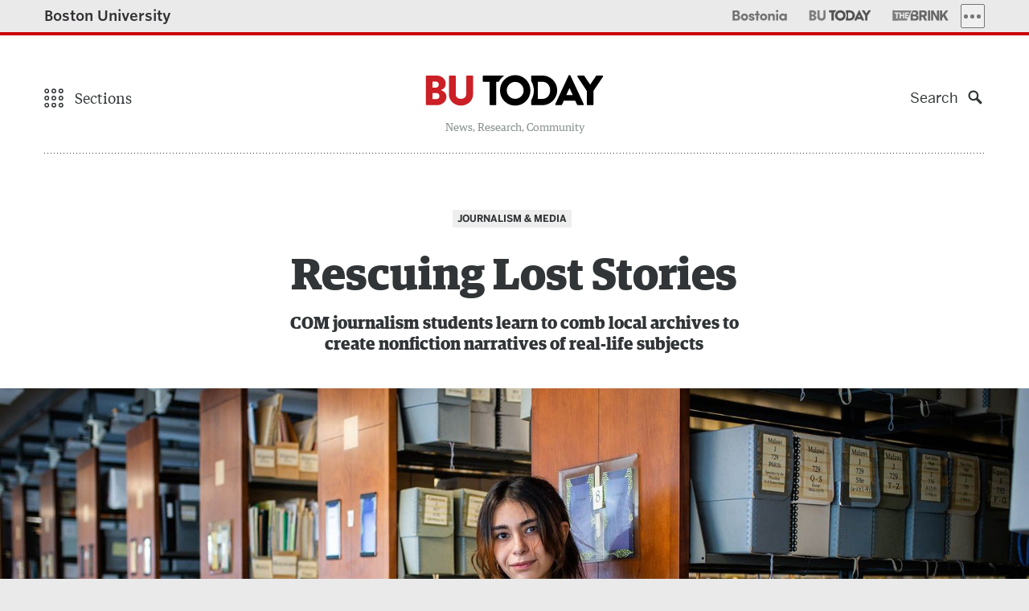

--- FILE ---
content_type: text/html; charset=utf-8
request_url: https://www.google.com/recaptcha/api2/anchor?ar=1&k=6LeGxkEjAAAAAK4nzHZn3a_6jB2ELSN935WrVBfC&co=aHR0cHM6Ly93d3cuYnUuZWR1OjQ0Mw..&hl=en&type=image&v=PoyoqOPhxBO7pBk68S4YbpHZ&theme=light&size=normal&anchor-ms=20000&execute-ms=30000&cb=ykk0ho3iw819
body_size: 49474
content:
<!DOCTYPE HTML><html dir="ltr" lang="en"><head><meta http-equiv="Content-Type" content="text/html; charset=UTF-8">
<meta http-equiv="X-UA-Compatible" content="IE=edge">
<title>reCAPTCHA</title>
<style type="text/css">
/* cyrillic-ext */
@font-face {
  font-family: 'Roboto';
  font-style: normal;
  font-weight: 400;
  font-stretch: 100%;
  src: url(//fonts.gstatic.com/s/roboto/v48/KFO7CnqEu92Fr1ME7kSn66aGLdTylUAMa3GUBHMdazTgWw.woff2) format('woff2');
  unicode-range: U+0460-052F, U+1C80-1C8A, U+20B4, U+2DE0-2DFF, U+A640-A69F, U+FE2E-FE2F;
}
/* cyrillic */
@font-face {
  font-family: 'Roboto';
  font-style: normal;
  font-weight: 400;
  font-stretch: 100%;
  src: url(//fonts.gstatic.com/s/roboto/v48/KFO7CnqEu92Fr1ME7kSn66aGLdTylUAMa3iUBHMdazTgWw.woff2) format('woff2');
  unicode-range: U+0301, U+0400-045F, U+0490-0491, U+04B0-04B1, U+2116;
}
/* greek-ext */
@font-face {
  font-family: 'Roboto';
  font-style: normal;
  font-weight: 400;
  font-stretch: 100%;
  src: url(//fonts.gstatic.com/s/roboto/v48/KFO7CnqEu92Fr1ME7kSn66aGLdTylUAMa3CUBHMdazTgWw.woff2) format('woff2');
  unicode-range: U+1F00-1FFF;
}
/* greek */
@font-face {
  font-family: 'Roboto';
  font-style: normal;
  font-weight: 400;
  font-stretch: 100%;
  src: url(//fonts.gstatic.com/s/roboto/v48/KFO7CnqEu92Fr1ME7kSn66aGLdTylUAMa3-UBHMdazTgWw.woff2) format('woff2');
  unicode-range: U+0370-0377, U+037A-037F, U+0384-038A, U+038C, U+038E-03A1, U+03A3-03FF;
}
/* math */
@font-face {
  font-family: 'Roboto';
  font-style: normal;
  font-weight: 400;
  font-stretch: 100%;
  src: url(//fonts.gstatic.com/s/roboto/v48/KFO7CnqEu92Fr1ME7kSn66aGLdTylUAMawCUBHMdazTgWw.woff2) format('woff2');
  unicode-range: U+0302-0303, U+0305, U+0307-0308, U+0310, U+0312, U+0315, U+031A, U+0326-0327, U+032C, U+032F-0330, U+0332-0333, U+0338, U+033A, U+0346, U+034D, U+0391-03A1, U+03A3-03A9, U+03B1-03C9, U+03D1, U+03D5-03D6, U+03F0-03F1, U+03F4-03F5, U+2016-2017, U+2034-2038, U+203C, U+2040, U+2043, U+2047, U+2050, U+2057, U+205F, U+2070-2071, U+2074-208E, U+2090-209C, U+20D0-20DC, U+20E1, U+20E5-20EF, U+2100-2112, U+2114-2115, U+2117-2121, U+2123-214F, U+2190, U+2192, U+2194-21AE, U+21B0-21E5, U+21F1-21F2, U+21F4-2211, U+2213-2214, U+2216-22FF, U+2308-230B, U+2310, U+2319, U+231C-2321, U+2336-237A, U+237C, U+2395, U+239B-23B7, U+23D0, U+23DC-23E1, U+2474-2475, U+25AF, U+25B3, U+25B7, U+25BD, U+25C1, U+25CA, U+25CC, U+25FB, U+266D-266F, U+27C0-27FF, U+2900-2AFF, U+2B0E-2B11, U+2B30-2B4C, U+2BFE, U+3030, U+FF5B, U+FF5D, U+1D400-1D7FF, U+1EE00-1EEFF;
}
/* symbols */
@font-face {
  font-family: 'Roboto';
  font-style: normal;
  font-weight: 400;
  font-stretch: 100%;
  src: url(//fonts.gstatic.com/s/roboto/v48/KFO7CnqEu92Fr1ME7kSn66aGLdTylUAMaxKUBHMdazTgWw.woff2) format('woff2');
  unicode-range: U+0001-000C, U+000E-001F, U+007F-009F, U+20DD-20E0, U+20E2-20E4, U+2150-218F, U+2190, U+2192, U+2194-2199, U+21AF, U+21E6-21F0, U+21F3, U+2218-2219, U+2299, U+22C4-22C6, U+2300-243F, U+2440-244A, U+2460-24FF, U+25A0-27BF, U+2800-28FF, U+2921-2922, U+2981, U+29BF, U+29EB, U+2B00-2BFF, U+4DC0-4DFF, U+FFF9-FFFB, U+10140-1018E, U+10190-1019C, U+101A0, U+101D0-101FD, U+102E0-102FB, U+10E60-10E7E, U+1D2C0-1D2D3, U+1D2E0-1D37F, U+1F000-1F0FF, U+1F100-1F1AD, U+1F1E6-1F1FF, U+1F30D-1F30F, U+1F315, U+1F31C, U+1F31E, U+1F320-1F32C, U+1F336, U+1F378, U+1F37D, U+1F382, U+1F393-1F39F, U+1F3A7-1F3A8, U+1F3AC-1F3AF, U+1F3C2, U+1F3C4-1F3C6, U+1F3CA-1F3CE, U+1F3D4-1F3E0, U+1F3ED, U+1F3F1-1F3F3, U+1F3F5-1F3F7, U+1F408, U+1F415, U+1F41F, U+1F426, U+1F43F, U+1F441-1F442, U+1F444, U+1F446-1F449, U+1F44C-1F44E, U+1F453, U+1F46A, U+1F47D, U+1F4A3, U+1F4B0, U+1F4B3, U+1F4B9, U+1F4BB, U+1F4BF, U+1F4C8-1F4CB, U+1F4D6, U+1F4DA, U+1F4DF, U+1F4E3-1F4E6, U+1F4EA-1F4ED, U+1F4F7, U+1F4F9-1F4FB, U+1F4FD-1F4FE, U+1F503, U+1F507-1F50B, U+1F50D, U+1F512-1F513, U+1F53E-1F54A, U+1F54F-1F5FA, U+1F610, U+1F650-1F67F, U+1F687, U+1F68D, U+1F691, U+1F694, U+1F698, U+1F6AD, U+1F6B2, U+1F6B9-1F6BA, U+1F6BC, U+1F6C6-1F6CF, U+1F6D3-1F6D7, U+1F6E0-1F6EA, U+1F6F0-1F6F3, U+1F6F7-1F6FC, U+1F700-1F7FF, U+1F800-1F80B, U+1F810-1F847, U+1F850-1F859, U+1F860-1F887, U+1F890-1F8AD, U+1F8B0-1F8BB, U+1F8C0-1F8C1, U+1F900-1F90B, U+1F93B, U+1F946, U+1F984, U+1F996, U+1F9E9, U+1FA00-1FA6F, U+1FA70-1FA7C, U+1FA80-1FA89, U+1FA8F-1FAC6, U+1FACE-1FADC, U+1FADF-1FAE9, U+1FAF0-1FAF8, U+1FB00-1FBFF;
}
/* vietnamese */
@font-face {
  font-family: 'Roboto';
  font-style: normal;
  font-weight: 400;
  font-stretch: 100%;
  src: url(//fonts.gstatic.com/s/roboto/v48/KFO7CnqEu92Fr1ME7kSn66aGLdTylUAMa3OUBHMdazTgWw.woff2) format('woff2');
  unicode-range: U+0102-0103, U+0110-0111, U+0128-0129, U+0168-0169, U+01A0-01A1, U+01AF-01B0, U+0300-0301, U+0303-0304, U+0308-0309, U+0323, U+0329, U+1EA0-1EF9, U+20AB;
}
/* latin-ext */
@font-face {
  font-family: 'Roboto';
  font-style: normal;
  font-weight: 400;
  font-stretch: 100%;
  src: url(//fonts.gstatic.com/s/roboto/v48/KFO7CnqEu92Fr1ME7kSn66aGLdTylUAMa3KUBHMdazTgWw.woff2) format('woff2');
  unicode-range: U+0100-02BA, U+02BD-02C5, U+02C7-02CC, U+02CE-02D7, U+02DD-02FF, U+0304, U+0308, U+0329, U+1D00-1DBF, U+1E00-1E9F, U+1EF2-1EFF, U+2020, U+20A0-20AB, U+20AD-20C0, U+2113, U+2C60-2C7F, U+A720-A7FF;
}
/* latin */
@font-face {
  font-family: 'Roboto';
  font-style: normal;
  font-weight: 400;
  font-stretch: 100%;
  src: url(//fonts.gstatic.com/s/roboto/v48/KFO7CnqEu92Fr1ME7kSn66aGLdTylUAMa3yUBHMdazQ.woff2) format('woff2');
  unicode-range: U+0000-00FF, U+0131, U+0152-0153, U+02BB-02BC, U+02C6, U+02DA, U+02DC, U+0304, U+0308, U+0329, U+2000-206F, U+20AC, U+2122, U+2191, U+2193, U+2212, U+2215, U+FEFF, U+FFFD;
}
/* cyrillic-ext */
@font-face {
  font-family: 'Roboto';
  font-style: normal;
  font-weight: 500;
  font-stretch: 100%;
  src: url(//fonts.gstatic.com/s/roboto/v48/KFO7CnqEu92Fr1ME7kSn66aGLdTylUAMa3GUBHMdazTgWw.woff2) format('woff2');
  unicode-range: U+0460-052F, U+1C80-1C8A, U+20B4, U+2DE0-2DFF, U+A640-A69F, U+FE2E-FE2F;
}
/* cyrillic */
@font-face {
  font-family: 'Roboto';
  font-style: normal;
  font-weight: 500;
  font-stretch: 100%;
  src: url(//fonts.gstatic.com/s/roboto/v48/KFO7CnqEu92Fr1ME7kSn66aGLdTylUAMa3iUBHMdazTgWw.woff2) format('woff2');
  unicode-range: U+0301, U+0400-045F, U+0490-0491, U+04B0-04B1, U+2116;
}
/* greek-ext */
@font-face {
  font-family: 'Roboto';
  font-style: normal;
  font-weight: 500;
  font-stretch: 100%;
  src: url(//fonts.gstatic.com/s/roboto/v48/KFO7CnqEu92Fr1ME7kSn66aGLdTylUAMa3CUBHMdazTgWw.woff2) format('woff2');
  unicode-range: U+1F00-1FFF;
}
/* greek */
@font-face {
  font-family: 'Roboto';
  font-style: normal;
  font-weight: 500;
  font-stretch: 100%;
  src: url(//fonts.gstatic.com/s/roboto/v48/KFO7CnqEu92Fr1ME7kSn66aGLdTylUAMa3-UBHMdazTgWw.woff2) format('woff2');
  unicode-range: U+0370-0377, U+037A-037F, U+0384-038A, U+038C, U+038E-03A1, U+03A3-03FF;
}
/* math */
@font-face {
  font-family: 'Roboto';
  font-style: normal;
  font-weight: 500;
  font-stretch: 100%;
  src: url(//fonts.gstatic.com/s/roboto/v48/KFO7CnqEu92Fr1ME7kSn66aGLdTylUAMawCUBHMdazTgWw.woff2) format('woff2');
  unicode-range: U+0302-0303, U+0305, U+0307-0308, U+0310, U+0312, U+0315, U+031A, U+0326-0327, U+032C, U+032F-0330, U+0332-0333, U+0338, U+033A, U+0346, U+034D, U+0391-03A1, U+03A3-03A9, U+03B1-03C9, U+03D1, U+03D5-03D6, U+03F0-03F1, U+03F4-03F5, U+2016-2017, U+2034-2038, U+203C, U+2040, U+2043, U+2047, U+2050, U+2057, U+205F, U+2070-2071, U+2074-208E, U+2090-209C, U+20D0-20DC, U+20E1, U+20E5-20EF, U+2100-2112, U+2114-2115, U+2117-2121, U+2123-214F, U+2190, U+2192, U+2194-21AE, U+21B0-21E5, U+21F1-21F2, U+21F4-2211, U+2213-2214, U+2216-22FF, U+2308-230B, U+2310, U+2319, U+231C-2321, U+2336-237A, U+237C, U+2395, U+239B-23B7, U+23D0, U+23DC-23E1, U+2474-2475, U+25AF, U+25B3, U+25B7, U+25BD, U+25C1, U+25CA, U+25CC, U+25FB, U+266D-266F, U+27C0-27FF, U+2900-2AFF, U+2B0E-2B11, U+2B30-2B4C, U+2BFE, U+3030, U+FF5B, U+FF5D, U+1D400-1D7FF, U+1EE00-1EEFF;
}
/* symbols */
@font-face {
  font-family: 'Roboto';
  font-style: normal;
  font-weight: 500;
  font-stretch: 100%;
  src: url(//fonts.gstatic.com/s/roboto/v48/KFO7CnqEu92Fr1ME7kSn66aGLdTylUAMaxKUBHMdazTgWw.woff2) format('woff2');
  unicode-range: U+0001-000C, U+000E-001F, U+007F-009F, U+20DD-20E0, U+20E2-20E4, U+2150-218F, U+2190, U+2192, U+2194-2199, U+21AF, U+21E6-21F0, U+21F3, U+2218-2219, U+2299, U+22C4-22C6, U+2300-243F, U+2440-244A, U+2460-24FF, U+25A0-27BF, U+2800-28FF, U+2921-2922, U+2981, U+29BF, U+29EB, U+2B00-2BFF, U+4DC0-4DFF, U+FFF9-FFFB, U+10140-1018E, U+10190-1019C, U+101A0, U+101D0-101FD, U+102E0-102FB, U+10E60-10E7E, U+1D2C0-1D2D3, U+1D2E0-1D37F, U+1F000-1F0FF, U+1F100-1F1AD, U+1F1E6-1F1FF, U+1F30D-1F30F, U+1F315, U+1F31C, U+1F31E, U+1F320-1F32C, U+1F336, U+1F378, U+1F37D, U+1F382, U+1F393-1F39F, U+1F3A7-1F3A8, U+1F3AC-1F3AF, U+1F3C2, U+1F3C4-1F3C6, U+1F3CA-1F3CE, U+1F3D4-1F3E0, U+1F3ED, U+1F3F1-1F3F3, U+1F3F5-1F3F7, U+1F408, U+1F415, U+1F41F, U+1F426, U+1F43F, U+1F441-1F442, U+1F444, U+1F446-1F449, U+1F44C-1F44E, U+1F453, U+1F46A, U+1F47D, U+1F4A3, U+1F4B0, U+1F4B3, U+1F4B9, U+1F4BB, U+1F4BF, U+1F4C8-1F4CB, U+1F4D6, U+1F4DA, U+1F4DF, U+1F4E3-1F4E6, U+1F4EA-1F4ED, U+1F4F7, U+1F4F9-1F4FB, U+1F4FD-1F4FE, U+1F503, U+1F507-1F50B, U+1F50D, U+1F512-1F513, U+1F53E-1F54A, U+1F54F-1F5FA, U+1F610, U+1F650-1F67F, U+1F687, U+1F68D, U+1F691, U+1F694, U+1F698, U+1F6AD, U+1F6B2, U+1F6B9-1F6BA, U+1F6BC, U+1F6C6-1F6CF, U+1F6D3-1F6D7, U+1F6E0-1F6EA, U+1F6F0-1F6F3, U+1F6F7-1F6FC, U+1F700-1F7FF, U+1F800-1F80B, U+1F810-1F847, U+1F850-1F859, U+1F860-1F887, U+1F890-1F8AD, U+1F8B0-1F8BB, U+1F8C0-1F8C1, U+1F900-1F90B, U+1F93B, U+1F946, U+1F984, U+1F996, U+1F9E9, U+1FA00-1FA6F, U+1FA70-1FA7C, U+1FA80-1FA89, U+1FA8F-1FAC6, U+1FACE-1FADC, U+1FADF-1FAE9, U+1FAF0-1FAF8, U+1FB00-1FBFF;
}
/* vietnamese */
@font-face {
  font-family: 'Roboto';
  font-style: normal;
  font-weight: 500;
  font-stretch: 100%;
  src: url(//fonts.gstatic.com/s/roboto/v48/KFO7CnqEu92Fr1ME7kSn66aGLdTylUAMa3OUBHMdazTgWw.woff2) format('woff2');
  unicode-range: U+0102-0103, U+0110-0111, U+0128-0129, U+0168-0169, U+01A0-01A1, U+01AF-01B0, U+0300-0301, U+0303-0304, U+0308-0309, U+0323, U+0329, U+1EA0-1EF9, U+20AB;
}
/* latin-ext */
@font-face {
  font-family: 'Roboto';
  font-style: normal;
  font-weight: 500;
  font-stretch: 100%;
  src: url(//fonts.gstatic.com/s/roboto/v48/KFO7CnqEu92Fr1ME7kSn66aGLdTylUAMa3KUBHMdazTgWw.woff2) format('woff2');
  unicode-range: U+0100-02BA, U+02BD-02C5, U+02C7-02CC, U+02CE-02D7, U+02DD-02FF, U+0304, U+0308, U+0329, U+1D00-1DBF, U+1E00-1E9F, U+1EF2-1EFF, U+2020, U+20A0-20AB, U+20AD-20C0, U+2113, U+2C60-2C7F, U+A720-A7FF;
}
/* latin */
@font-face {
  font-family: 'Roboto';
  font-style: normal;
  font-weight: 500;
  font-stretch: 100%;
  src: url(//fonts.gstatic.com/s/roboto/v48/KFO7CnqEu92Fr1ME7kSn66aGLdTylUAMa3yUBHMdazQ.woff2) format('woff2');
  unicode-range: U+0000-00FF, U+0131, U+0152-0153, U+02BB-02BC, U+02C6, U+02DA, U+02DC, U+0304, U+0308, U+0329, U+2000-206F, U+20AC, U+2122, U+2191, U+2193, U+2212, U+2215, U+FEFF, U+FFFD;
}
/* cyrillic-ext */
@font-face {
  font-family: 'Roboto';
  font-style: normal;
  font-weight: 900;
  font-stretch: 100%;
  src: url(//fonts.gstatic.com/s/roboto/v48/KFO7CnqEu92Fr1ME7kSn66aGLdTylUAMa3GUBHMdazTgWw.woff2) format('woff2');
  unicode-range: U+0460-052F, U+1C80-1C8A, U+20B4, U+2DE0-2DFF, U+A640-A69F, U+FE2E-FE2F;
}
/* cyrillic */
@font-face {
  font-family: 'Roboto';
  font-style: normal;
  font-weight: 900;
  font-stretch: 100%;
  src: url(//fonts.gstatic.com/s/roboto/v48/KFO7CnqEu92Fr1ME7kSn66aGLdTylUAMa3iUBHMdazTgWw.woff2) format('woff2');
  unicode-range: U+0301, U+0400-045F, U+0490-0491, U+04B0-04B1, U+2116;
}
/* greek-ext */
@font-face {
  font-family: 'Roboto';
  font-style: normal;
  font-weight: 900;
  font-stretch: 100%;
  src: url(//fonts.gstatic.com/s/roboto/v48/KFO7CnqEu92Fr1ME7kSn66aGLdTylUAMa3CUBHMdazTgWw.woff2) format('woff2');
  unicode-range: U+1F00-1FFF;
}
/* greek */
@font-face {
  font-family: 'Roboto';
  font-style: normal;
  font-weight: 900;
  font-stretch: 100%;
  src: url(//fonts.gstatic.com/s/roboto/v48/KFO7CnqEu92Fr1ME7kSn66aGLdTylUAMa3-UBHMdazTgWw.woff2) format('woff2');
  unicode-range: U+0370-0377, U+037A-037F, U+0384-038A, U+038C, U+038E-03A1, U+03A3-03FF;
}
/* math */
@font-face {
  font-family: 'Roboto';
  font-style: normal;
  font-weight: 900;
  font-stretch: 100%;
  src: url(//fonts.gstatic.com/s/roboto/v48/KFO7CnqEu92Fr1ME7kSn66aGLdTylUAMawCUBHMdazTgWw.woff2) format('woff2');
  unicode-range: U+0302-0303, U+0305, U+0307-0308, U+0310, U+0312, U+0315, U+031A, U+0326-0327, U+032C, U+032F-0330, U+0332-0333, U+0338, U+033A, U+0346, U+034D, U+0391-03A1, U+03A3-03A9, U+03B1-03C9, U+03D1, U+03D5-03D6, U+03F0-03F1, U+03F4-03F5, U+2016-2017, U+2034-2038, U+203C, U+2040, U+2043, U+2047, U+2050, U+2057, U+205F, U+2070-2071, U+2074-208E, U+2090-209C, U+20D0-20DC, U+20E1, U+20E5-20EF, U+2100-2112, U+2114-2115, U+2117-2121, U+2123-214F, U+2190, U+2192, U+2194-21AE, U+21B0-21E5, U+21F1-21F2, U+21F4-2211, U+2213-2214, U+2216-22FF, U+2308-230B, U+2310, U+2319, U+231C-2321, U+2336-237A, U+237C, U+2395, U+239B-23B7, U+23D0, U+23DC-23E1, U+2474-2475, U+25AF, U+25B3, U+25B7, U+25BD, U+25C1, U+25CA, U+25CC, U+25FB, U+266D-266F, U+27C0-27FF, U+2900-2AFF, U+2B0E-2B11, U+2B30-2B4C, U+2BFE, U+3030, U+FF5B, U+FF5D, U+1D400-1D7FF, U+1EE00-1EEFF;
}
/* symbols */
@font-face {
  font-family: 'Roboto';
  font-style: normal;
  font-weight: 900;
  font-stretch: 100%;
  src: url(//fonts.gstatic.com/s/roboto/v48/KFO7CnqEu92Fr1ME7kSn66aGLdTylUAMaxKUBHMdazTgWw.woff2) format('woff2');
  unicode-range: U+0001-000C, U+000E-001F, U+007F-009F, U+20DD-20E0, U+20E2-20E4, U+2150-218F, U+2190, U+2192, U+2194-2199, U+21AF, U+21E6-21F0, U+21F3, U+2218-2219, U+2299, U+22C4-22C6, U+2300-243F, U+2440-244A, U+2460-24FF, U+25A0-27BF, U+2800-28FF, U+2921-2922, U+2981, U+29BF, U+29EB, U+2B00-2BFF, U+4DC0-4DFF, U+FFF9-FFFB, U+10140-1018E, U+10190-1019C, U+101A0, U+101D0-101FD, U+102E0-102FB, U+10E60-10E7E, U+1D2C0-1D2D3, U+1D2E0-1D37F, U+1F000-1F0FF, U+1F100-1F1AD, U+1F1E6-1F1FF, U+1F30D-1F30F, U+1F315, U+1F31C, U+1F31E, U+1F320-1F32C, U+1F336, U+1F378, U+1F37D, U+1F382, U+1F393-1F39F, U+1F3A7-1F3A8, U+1F3AC-1F3AF, U+1F3C2, U+1F3C4-1F3C6, U+1F3CA-1F3CE, U+1F3D4-1F3E0, U+1F3ED, U+1F3F1-1F3F3, U+1F3F5-1F3F7, U+1F408, U+1F415, U+1F41F, U+1F426, U+1F43F, U+1F441-1F442, U+1F444, U+1F446-1F449, U+1F44C-1F44E, U+1F453, U+1F46A, U+1F47D, U+1F4A3, U+1F4B0, U+1F4B3, U+1F4B9, U+1F4BB, U+1F4BF, U+1F4C8-1F4CB, U+1F4D6, U+1F4DA, U+1F4DF, U+1F4E3-1F4E6, U+1F4EA-1F4ED, U+1F4F7, U+1F4F9-1F4FB, U+1F4FD-1F4FE, U+1F503, U+1F507-1F50B, U+1F50D, U+1F512-1F513, U+1F53E-1F54A, U+1F54F-1F5FA, U+1F610, U+1F650-1F67F, U+1F687, U+1F68D, U+1F691, U+1F694, U+1F698, U+1F6AD, U+1F6B2, U+1F6B9-1F6BA, U+1F6BC, U+1F6C6-1F6CF, U+1F6D3-1F6D7, U+1F6E0-1F6EA, U+1F6F0-1F6F3, U+1F6F7-1F6FC, U+1F700-1F7FF, U+1F800-1F80B, U+1F810-1F847, U+1F850-1F859, U+1F860-1F887, U+1F890-1F8AD, U+1F8B0-1F8BB, U+1F8C0-1F8C1, U+1F900-1F90B, U+1F93B, U+1F946, U+1F984, U+1F996, U+1F9E9, U+1FA00-1FA6F, U+1FA70-1FA7C, U+1FA80-1FA89, U+1FA8F-1FAC6, U+1FACE-1FADC, U+1FADF-1FAE9, U+1FAF0-1FAF8, U+1FB00-1FBFF;
}
/* vietnamese */
@font-face {
  font-family: 'Roboto';
  font-style: normal;
  font-weight: 900;
  font-stretch: 100%;
  src: url(//fonts.gstatic.com/s/roboto/v48/KFO7CnqEu92Fr1ME7kSn66aGLdTylUAMa3OUBHMdazTgWw.woff2) format('woff2');
  unicode-range: U+0102-0103, U+0110-0111, U+0128-0129, U+0168-0169, U+01A0-01A1, U+01AF-01B0, U+0300-0301, U+0303-0304, U+0308-0309, U+0323, U+0329, U+1EA0-1EF9, U+20AB;
}
/* latin-ext */
@font-face {
  font-family: 'Roboto';
  font-style: normal;
  font-weight: 900;
  font-stretch: 100%;
  src: url(//fonts.gstatic.com/s/roboto/v48/KFO7CnqEu92Fr1ME7kSn66aGLdTylUAMa3KUBHMdazTgWw.woff2) format('woff2');
  unicode-range: U+0100-02BA, U+02BD-02C5, U+02C7-02CC, U+02CE-02D7, U+02DD-02FF, U+0304, U+0308, U+0329, U+1D00-1DBF, U+1E00-1E9F, U+1EF2-1EFF, U+2020, U+20A0-20AB, U+20AD-20C0, U+2113, U+2C60-2C7F, U+A720-A7FF;
}
/* latin */
@font-face {
  font-family: 'Roboto';
  font-style: normal;
  font-weight: 900;
  font-stretch: 100%;
  src: url(//fonts.gstatic.com/s/roboto/v48/KFO7CnqEu92Fr1ME7kSn66aGLdTylUAMa3yUBHMdazQ.woff2) format('woff2');
  unicode-range: U+0000-00FF, U+0131, U+0152-0153, U+02BB-02BC, U+02C6, U+02DA, U+02DC, U+0304, U+0308, U+0329, U+2000-206F, U+20AC, U+2122, U+2191, U+2193, U+2212, U+2215, U+FEFF, U+FFFD;
}

</style>
<link rel="stylesheet" type="text/css" href="https://www.gstatic.com/recaptcha/releases/PoyoqOPhxBO7pBk68S4YbpHZ/styles__ltr.css">
<script nonce="oxntqhrDiK96grD_dlqhQg" type="text/javascript">window['__recaptcha_api'] = 'https://www.google.com/recaptcha/api2/';</script>
<script type="text/javascript" src="https://www.gstatic.com/recaptcha/releases/PoyoqOPhxBO7pBk68S4YbpHZ/recaptcha__en.js" nonce="oxntqhrDiK96grD_dlqhQg">
      
    </script></head>
<body><div id="rc-anchor-alert" class="rc-anchor-alert"></div>
<input type="hidden" id="recaptcha-token" value="[base64]">
<script type="text/javascript" nonce="oxntqhrDiK96grD_dlqhQg">
      recaptcha.anchor.Main.init("[\x22ainput\x22,[\x22bgdata\x22,\x22\x22,\[base64]/[base64]/bmV3IFpbdF0obVswXSk6Sz09Mj9uZXcgWlt0XShtWzBdLG1bMV0pOks9PTM/bmV3IFpbdF0obVswXSxtWzFdLG1bMl0pOks9PTQ/[base64]/[base64]/[base64]/[base64]/[base64]/[base64]/[base64]/[base64]/[base64]/[base64]/[base64]/[base64]/[base64]/[base64]\\u003d\\u003d\x22,\[base64]\x22,\x22wpXChMKaSzLDgsOBw4cKw4jDnsKaw4twS0LDp8K1IwHCg8Kkwq50ehZPw7NxFMOnw5DCs8OSH1QCwq4RdsO1wodtCR1Aw6ZpZE3DssKpQTXDhmMNc8OLwrrCmMO9w53DqMOEw6Nsw5nDq8KcwoxCw6/DhcOzwo7Cs8OFRhgxw4bCkMOxw63DhzwfNgdww5/DicOUBH/DklXDoMO4eEPCvcOTb8KIwrvDt8O1w5HCgsKZwqZXw5MtwplOw5zDtnPCvXDDolHDo8KJw5PDqwRlwqZ/Q8KjKsKqC8OqwpPClcKNacKwwo11K35EN8KjP8Oxw6IbwrZwV8KlwrA/YjVSw6xlRsKkwrsgw4XDpWFbfBPDhsOVwrHCs8ObPy7CisOLwq8rwrEBw45AN8OybXdSFcOQdcKgJsOgMxrCi0Ehw4PDknARw4BUwowaw7DCgWA4PcOBwrDDkFgDw7XCnEzCnMK8CH3Du8OZKUhcV0cBOcK1wqfDpVvCt8O2w53Dg3/DmcOidBfDhwBHwol/w75IwpLCjsKcwoowBMKFfi3Cgj/CrBbChhDDo3crw4/DmMKIJCIow5cZbMO5wqQ0c8OUVXh3ccOaM8OVZMOKwoDCjF3Cqkg+AcOeJRjChsKAwobDr1RMwqptH8OSI8OPw47DqwB8w77Dom5Ww4vCgsKiwqDDg8Ouwq3CjV3DsDZXw7PCgxHCs8KwElgRw7HDrsKLLlvCjcKZw5U/CVrDrljCrsKhwqLCqwE/wqPClxzCusOhw6sawoAXw4vDug0OIcKlw6jDn1szC8OPT8K/OR7DusKGVjzCscK3w7M7wosOIxHCt8OLwrMvasOLwr4vRsONVcOgA8OCPSZUw4EFwpF6w4vDl2vDjCvCosOPwqvCr8KhOsKBw4XCphnDnMOGQcOXYWUrGx0KJMKRwqXCqBwJw4bCrEnCoC3CuBt/wp/DlcKCw6dVImstw73CvkHDnMKtHFw+w4x+f8KRw4o2wrJxw6LDrlHDgHBcw4UzwrQTw5XDj8OCwq/Dl8KOw6ANKcKCw4rCmz7DisOER0PCtUzCj8O9ESbCucK5akHCqMOtwp0SMDoWwqLDgnA7dMOtScOSwrnCvyPCmcKaWcOywp/[base64]/Ct8K1w4tFwphaNhLDilNIw5DCmsKBMsKTwqHCusKvwpEfAcO1NcKMwoRCw6kBUzUHTA3DoMKdwojDmD3CiF3DsXzDploUaHciRSrCn8KHNmcIw6XCnMKWwo5hesOnwolvZAHCjmIcw7HCsMOBw4LDklVQQU/CpX1XwpwhEMKbwrzCoyXDtMOiwrE7woY5w4lSw7g8wpjDh8O7w5XCjsOlIcKlwo1Hw5PClgg4XcOFGsKnw7bDosKJwpbDn8K1fMKEw7fCg21TwotXwqNlKTrDm2TDtiM/[base64]/Dp8O6worCmUVML8K8WsOHwo7CkCjCvHLCusK/A1kGw7J5OE/DhsKLesOLw6vDoWLCuMKgw4gycAJBw4bCk8KlwpUTw4vCon3CnSLChHNzw6fCssKGwpXDvMOBw7XDvCoSw7YcZsKdCmnCnzjCoGQowoQgLlFBL8O2wpAUJXcyPFvCjC/Dn8KEH8KfN3vCjTYpw51qw6rChENvw4AIQTvCocKZw7xUw4PDvMOUa2BAwrjDoMKIw6F+EcO5w7JVw4XDp8OKwpYDw5lVw7/CssORagrDkx7CssOFbkZKw4N/[base64]/DoTU5UMKnJ8OdclQaw7/Dt8OKPHnDlcK/w4gCWD/DrcKiw5tgd8KaQCDDrXxRwqZcwpPDqMOYdcOMwoDCj8KNwoTCkV5aw6XClsKbNzjDq8Ocw7FEBcKlDw0mKsK6TsOXw6nDkVIDE8OkSMOGw6/CtBXCpMOSVMOwDijCvcKfCMKCw6IReCYwVsKxEsOxw4PClMKPwp58cMKGV8OKw4paw4jDv8KwJkzDkSMwwqB/KVlVw5jDugvCg8Ole1RAwpsgP3LDvcOcwonCqcOVw7fCvMKNwqDDlyg6woHCoVjClMKTwqQJbB7DmMOpwr3Cq8KJwq1twrHDhyoqTlrDjj3CtHALSEbDjg8twqrCryMkE8OBAVR2VMKqwq/Ds8OtwrLDqVA3bMKcBcKaLMOyw6UDF8KZDsK/wqzDvVTCicO5wq5gwrXCgBM4WVvCp8OfwqN6MFoNw7FXw4gIesK8w5vCmUkyw7I0ISTDjMKMw4pBw6XDpMKRYsKbZSMZNQ9VDcOMwqfCpMOvSjBiwrwHw5jDgcKxw6Jpw7vCq38Gw4rDqiDCoUDDqsK5wq8Ow6LCssKewo8uw73DvcO/w7fDocOMRcOWE0TDsBd2wpnDn8ODwr9AwrLCmsOWw549QSbDscOSwo4Swpclw5fCtB1/wroCwojDiB1WwrZEa3/[base64]/CucOmA8OPwqBlwq7DuMKVFWLDg0YSw5vClhAAS8KXdkRtwpbCo8O2w4nDsMKFAXTCrRglLcOXJ8KfQsOjw6RcKzLCr8OSw5vDrMOcwqvDiMK8w4EMT8KSwpXDrMKpSwPClsOWdMO/[base64]/DiMOYw5rCmsONw7LCthjCrWQOw73DoMOJOcKROizCu2TCmkfCj8KiGAYhVTbCmUfDksO2woJ3FQ5Ow5TDuxshaFjCj37DrQ0JUQnCisK5SsOfSxBpwodrDsK8w5Y1SF4Ne8OrwpDCg8KpDyx+w57DvMKlEQgLc8O5NMKWeh/[base64]/DjQ8LFMK4ecOrwqA0w6t6bR9bwpw4w6krfsK1NMKvwoQlDcKswp/Du8KoeAgDwrxJw4nCswgmw6rCrMKZPWvCncKAw7oDYMO4VsKfw5DDkMKLXsOgcw5vwpI4GMOFUMKkw7TDqFk/wqRMQx1cwqTDtsK6P8O5woUAw6vDo8OzwqfCpyZdLcKIb8O+PDHCu1nCvMOswr/DuMKlwpzDvcOKJEhuwpp5YipPWMONYDrCl8OZVMKvUMKvw6/CrXDDpQ02wr5Uw4paw7PCqEEaG8ODwqvDjHYYw5hZOMKawqvCpsK6w4YHCcKmFitCwo/Dm8KReMKhUsKeZsK0w5gbwr3Dkyc8woNFMBdtw5LDm8O5w5vCvUpMIsOpwrfDo8Oga8OhHcOdUWQ6w7AWw5PCs8K5w67CvMO7NsOqwr9ewqYDScORw4fCuEdxP8O8EsOvwo15O13DqGjDj1HDo0/DgsK7w5k6w4PCtsO7w797OjTCvQbCoBxxw7YpbCHCskvCv8KDw6JVKnopw6nCncKow6/[base64]/w4UoJsOCYMKpwrtCWMKNwrTCosOow5Bvw4Mrw448woEQI8Oywp1oPDjCrEUVw7DDryTCrsOvwpYSOAXCozRqwrZkwqEzFsOUKsOMwrInwpx2w5dMwrhgVGDDiHHCqQ/DrEV8w6XDrcOoRsKFw4vCgsOOw6HDgMKVwojCssKuw4bDmsOuKEVBWGN1wofCsBp6dsKaG8ORIsKBw4BPwp/DumZXwq4Lwp1/wrtCSkwjw7U2cXVsA8KLLsKnGXMcwrzDrMOqwqrCtRhVSMKTVzrCr8KHTsKnXw7Cu8KDwpxPCcOhYsOzw7Q4d8OOaMK4w68rw4kfwrHDl8ODwr7Cvh/[base64]/IMKNwphRwp0Xwo3Do0PDhsOaFsKsccKlJcOiwosDw5cfZzgALh0mwpdSw79Cw58DRULDhMKCK8K6w55ywonDisKZw4/Cvz9CwozDn8Oge8OuwpXDvsKBE2TDiFjCssK+w6LDqMKyRMO9JwrCjcK9wo7DpArCtsOLEzXDo8OIal1lw5w2w5DDmmjCrWvDkcKpw7w1L2fDn3DDmMKIZsO7dcOlSMOeYQvCnXJqw4JuYMOeOAJQVDFswqnCssKYIGvDosOGw4vDlcOOR3sDRCjDiMO/RsODcX0FImtDwpzCoDhzw6zCoMO4KQkqw6jCjMKpw6ZPw5Ucw6/CpGNww7AtJi5Uw4LDisKBwoXCg07Dtz1HeMKUDMOBwrTCtcOmw688QnBdYlwKEMOmFMKHdcOCV0LCrMKGOsKIFsOPwrDDpTDCoBMJf0sUw5DDk8OpSAjCs8Ked0bCkcKzVx/DsyPDt0rDnCbCksKlw6kgw4nCj3Q9cTDDhcKeIcKpwo9JKXLCh8KwSQkjwr4MHxIiB0kIw5/DocO8wqR9w5vCs8OiHsOcXsKWKSzCj8K2IsOfEcO4w5B9eADCqsOjAcKNIsKtwqpcMithw6/Ds04eMMO+wq7DsMKrwrtyw6fCuBJnJRBmNsOiCMKfw7tAwpFsScK+Snl8wovCvEHDtDnCgsKaw6zCscKmwrwEw4ZOD8OjwoDCvcO6QCPCl3JIwqPDoFEDw70pUsKpCMKeBVoowrNBIcOBwqDDsMO8LcO/ecO4wpx/ZBrCscKGe8OYWMKAZStxw453wqk/bsOqw5vCtcO0wociP8KTRWk2wpQPwpbCkyfDjsOAw4c2wp7Ct8KLF8K0XMOJK1YLwqtGLSvDk8KAA0pEw7fCuMKFdMO4GgrCt2TCvWA6dcKSFcK6RMOgCcKIX8OOOcKyw4bCjBHCtVXDmcKOex7CokXDpMKVf8K6wq7Di8OWw6lCw4/Ck2UUNW7CrMOVw7rDvCvDjsKcwqsdJsOGLMOxbsKkwqpzw6TCjEbCq0LCpi3CnifDmUTCpcO/wqQjwqfCi8OgwrgUwoRvwohswp5Qw4bDnsKRKBrDphDCuCDCmcOVYcOvWcKCPMOHdsOoG8KKLiV+SQvDnsKBHMOawoshagciLcOSwqVkAcOFOsOyPMKQwrnDpcOcwpkMT8OqFXnCpRLCpBLCt1rCoxRLwp8kGm0Af8O5woHDtXrCgCo/w4nCsWfDu8OtaMOEwrJ5wpjDvsKywpcTwoPCtsKAw4JFw69rwonDjsOjw4HCmDfDoT/CrcODXgTCuMKoDMOMwo/CslXDj8KDwpNUcMKsw7YUI8OCXcKJwqM6CsKEw43Du8OxYjbCmm3DnUIuw68oflJsBR/DrjnCk8OnHXAUwpBIw49+w4XDvcKkw7svKsKpw7J/w6oxwpvCv0DDnVLCssK4w73DtlDCjsOhwoPCpTfCqMOQSMK7bw/CmjLChG/DoMOJJnRKwonDrcOWw5YfTyd5w5bDrmbDn8KfXgvCusOZw4zCq8KawqnCmcO7wrUMwrzCvUTCniXDvV/DscKTPRrDisKBPcOwVsOeDll3w7zCnE3DhFIqw4PCj8Obwq1QNsO/[base64]/Du1ICUcOUwpQAwpzCrcOkTcKywobCmcOswrDCnMOpf8K+woxJXsOhwqLCvsOiwpDCpMOkwrEaUMKCasKVw4XClsKzw5Niw4/DrsObAEl/ARQFw6BxZiE2w74fwqpXXW/CtMKVw5BUw5RRWjbCsMOkbTfDmRQLwrrCmcOhUX/Dpygkwr/[base64]/DosOXQMKhw7BUw7srw4QRwpzDtEhLH2h9Oj1VKknCr8KwYCVXMGHCvG7DjkXDg8OVJFV/O1UaO8KZwofDmmVSOAc5w4LCuMOrHcO2w6MTQMOOFWM+PHrCicKmMhbChWdmSsO7wqPCncKvC8OeBMOMChDDicOdwr/DvBnDqFxPYcKPwovDucOZw5V9w6YtwobCmAvDsB5LKMO0w5vCjcKWJjlvVsKXwrtIwrrDhwjCucK3QBoiw5QGw6p5c8Kcdxw+SsOIfcOjw7XCsSdKwpIHwrjDv1JCwrF7w5zDusKtVcKkw5/DjClOw4VLajABw43DhcKew7rCkMKzeEvDgDrClsOZfVo2KiPDlsKdLMOoZxNrIjI0D07DgcO/G3dUEAlvwpjCv3/[base64]/ChW4Yw67Dl8Kkw57Ct8KBUcOcKxcgbUkgTRHCu8ODZFYLLsKZTAfCtcK0w4zCtWJIw73DisOsWg1dwqk8McOPcMKTEG7CqcOewq9uEmXCl8KUNcOhw5MVwqnDti/DvyXDrgt3w5U9w7nCicKvwqgzc0fDuMO7w5TDiBpMwrnDvMK3LcObw73DiiLCl8K5wrXCrcK5w77DgsOzwq7Dr3XCisOzwqVEYSULwpLCocOOw4rDtSc/HRXCiXpkbcKAKMKgw7jDp8KtwqF7wqJMK8OwKzHCiAPDh1/CmMKRasOAw4dNCMOrQ8OmwrTCkcOlA8ONR8KNw4fCoUMTVMK8bBTCnBrDtz7DuWMrw58hDEnDs8KgwqbDu8KVDMORCMKYTcKRfMK1NlR1w7FSdWIiw5vCoMOxaRnDjMKnTMOFw5EswqcNCsOVw7LDgMKRJsOvNiXDisORIQlODW/CoExCwrcmw6TDm8KYUcOeT8KTwpMLwo9KWQ1XWBLCvMOlwpvDgMO+HlBmV8KIMhxRw554RShkQsOWH8OBPC3DtRvChhw7w67CpF3CljLDrGIrw59Ddm4QJcK1D8KONRUCJmNdBsOFwqfDljfDrsOaw4/Dk1XCqsK1wosSLHjCusKjAcKrcW4gw7xUwrLCsMKvwqbCl8K2w59zXMOFw7F5U8OcbldpSjDCq13CphHDhcKlwoTCgMKRwo/[base64]/Ds1lGw5nDmcKqc3LCvCFPOzrCvMOlZsO1w6HCicOFwqkzKWnDksO6w67Cu8KBQ8KVAVvCkXNnw61CwoLCicKNwq7CocKMV8KUw4pzw7oFwpvCvMOUXxUyX3l9wqBIwqo7wqrCn8Kuw5vDgADDgz/CsMKyVj/[base64]/ChsO2In/DoHlmTQk4fiRfYsKAwrkFAMKxw5Ygw7XDrcKKIcOVwrJ7NCYJw65SOBdow7A8LcONDywbwoDDucK9wp0JUMONRcOww4bCosKEwo9dwpXDj8K4L8K9wrzDhUDCvS8NIsOrHTjCp1DCu0EmQF7CnMK/w7MXw6J+VMOYUwPCnMO0w43DtsK8RQLDh8OtwoVQwr51DEFENMOnXyJSwrXCi8OTZR4VH1V1DcKfSsOdEi3ChxxgR8K/EMOdQGM8w5rDk8KXQcOgw6BwKVvCvlkgPEDDgMKIwr3DnnPDgB7DtU3DvcOoTgotY8OWSj1MwrYYwrnDocOqFsK1D8KPIQxrwq7CklcJDMKaw5zChcKiJsKPwo3DisOWRC5aJsObOcOqwqjCuCvDnMKvf2fChMOlVz/DhMOuYgsZwpxowp47wqDCulXDksOZw7kuVsO0E8OfFsK5Q8OvYMO2Z8KnI8Kswq0EwrIDw4FDwqF3RcKzXUvCrMOMagplWERwX8OVa8KHQsK0w44OHWfDvlzDqX/[base64]/[base64]/Cs8K9wrxjwp7DvUTCuMKDw5DDt8Ouw7Bsw7jDp8KfXC3DkR57DTzCuS9Yw5VUBVLDpxDChsKzZB/Dh8KGwpdHKCNXIMOlCsOKw6PDk8KTwr7Cs1ANU2zDkMO/J8KkwrlYf17CiMKbwrfDpT4wRyXDqcOJRMKmwpfCkzNLw69DwoPDosOwdMOvw5rCpl/CjmICw4jDgx5vwrvDmsKsw6DCvcOpTMO1wqDDmVHCtVTDnHRmw7vCjVbCq8KkQWAKGcKjw63DvjI+HgPDpsK9C8Kgwo3ChDHDosOYJMOqGl9Oc8O1fMOSQHQdbsOSEMKQwr/DgsKgwrLDvxZowqBew73DrsOfIcOVd8KUCcKEO8OufcOxw5HDgXvCkEPDtXZsCcKSw4HCkcOawr/[base64]/CrgPCthdPaijDugfCh0XCgMOSFkzDs8KEw6nDqFx6w4pDw4/Clj/[base64]/[base64]/DjcKcw6UEXXMWwrDCik3Di8KdZ1d4e8KsYAlPwr3CmMO1w5vDmjRUwoEaw5NvwpnDoMKWBUA3w5vDhcOrecOsw4xEPQPCrcOpDAodw7ZfeMKawpXDvhbCsmPCoMOAIm3Dr8Oew6nDusO0SW/Cn8KTw5QGaGDChMK/wotLwqzCqUxhZCfDgDLCksO+WSPCg8KvA19WPMOUacKtecOFwoYgw43DhD1NesOTLcKsD8KcB8OgWDbCikDCoU/DusKrIcOPGsKkw7tlb8Khe8Ovwq0mwoI+NWQ+SMO+WjjCo8KFwrzDgsKww67CqcOoO8KEf8ONbcOJMsOMwpVpwo/ClSjCuF9cSU7Cg8KFSnrDoDckWGXDj2wmwoQcDMKqdU7CpCw6wr4zwqTCpRHDvcK8w6l4w7JywoQDYy/DiMOJwoRkBUdAwpjCpDfCpsORNcOrY8Omw4LCjgwnRzF7aBXDkVbDtArDg2XDmw8YTw8TasKiQRPCoWXClU/Do8KUw5XDgMOvLMKDwpA0JsOKGMOfwpfCokjCoxZnFsKEwr0WLGVVXkoTOsOjbjrDrsOpw7Mqw58TwpRhI3/[base64]/Cl2sbwpAYw4PCtBnDuMK5TEEjwrY8wpI0RcOow79Yw5jCvsOyDxFuK0oEGBkuET/[base64]/w5l7wpJkLDIuBlPCk8Omw7ZrQsOaDjxlEsOzZ05Jwo0xwrnDszdvQkjCk1/Do8K/B8OswpfCsnQqRcKTwoxOXsObAwDDtSgRIEQjCGbCtMOiw7XDuMKowpTDicKNdcKiXA45w7DCgmdtwrU2XcKVe33CpcKYwoHCmMOkw6LDmcOiFcKLJsOZw4jDhinCj8K+w58OZ1ZMwq7DncKOXMO2IsKyNMKzwqkHPms2elllY0bDsg/DvUnCicKDwrbClUfDkMOXTsKhe8OsOhgYwqgOOHIGwoIwwozCksO0wrpwUFDDm8ODwojCnmvDisO2wrhhZMOlw4FAJsOFex3ChxNIwo97VF7DmjPCihjCnsKqN8OBIWDDuMOtwpDDnVNUw6DCuMOfwqfCgcO4XcKdEVZPS8O/w6diNDnCuFrCmX3DvcO/AXETwr9zV1tMZsKgwobCkMOzdE/ClRwbSCQZH2/Dhkk+MjvDk2fDthcmRkHCtMOEwqnDtMKdwoHDkWoXwrLDu8Kawp5sMcOfccK9w6dfw6dBw43DlMOrwqd9AFlqTsKWVQARw6Frwr5mYyZxRhHCry/CiMKKwrxTABo5wqDCh8Oww6wTw7zCmMOiwowsTMOLSlDDkVcyeknCm1XDvMK9w74EwrBpehpNwofDjRI+AgpofsOQwpvDiVTCksKTHsOFPUVrPWHCrn7CgsOUw4jCmQ/Cg8KJPsKOwr11wrjDjsOxwq8DCcOPRsO6w6LDq3BkVxjDjCbCs1bDmMKdWsOtNQ8Jw71qPHrCscKdLcKww7cvwrsiw4YBwprDt8K4wpXDskUOKzXDo8K/w6DCrcO3wo3DqzRAwq4Kw5TDn0PDmsKCQsKxwoHCnsK5XsOpY2oyCcOUwoHDkw/DjsOJbcKkw6xTwqU/wrnDoMOIw4PDkGTCncK+LcKTwrvDpMOTdcKew6Ajw48xw7BiOsKBwqxKwoIWQlfCp0DDlMOSccKCw4XDsmDCvhUbUS3Du8Kgw5TDu8OMwrPCtcKMwoDDsBXDnFMZwqBsw4/[base64]/w7PCtB/Coy/DjUfCv8KOwo9qw6jDp8KcXMOvdsOKwrsLwpsVDjnDlsO5wofCuMKDNk7Dh8Kmw6rDsx07wrIrwrF4woJaVFhaw43Cm8KgTgRCw61UaRZjOcKrSsKqwrMwW2vDpsOEVFnCoXoeCcO/[base64]/DqXY+wobCuMO5Qh/CiCDDosOKw49/wrHDvArDusKGKMOFJCcjXcO8YcKPbiTDr1LCtQt0ZMOdw4/CjcKow4nDkEvDlMKmw4vCvxfDqgRnw5p0w7c9wrM3wq3DmcKKwpXDsMKWwoN/[base64]/CqsKrwrrDicKJwpvDkcO7w7VEw53CjTLCu8KGYcOcw5FTw4YCw4dMM8KETVPCoU9Rw6jCtcK7QH/DukVKwrIvRcOcw6fDkRDCisKGNFnDvMOlQSPDm8KwbFbCohPDqz09ccK0w7I5w47DjzTCjcOrwqPDo8OZcMONwq9wwobDr8OVwoEGw5/CqMOpS8Ogw482e8OvfSZcw5fCg8OnwoMuHD/DjhzCrDY6cjBxw67ClcO4wprCk8K8SMKvwoHDlFUgaMKhwrl/wo3CjsKpIB7CrsKQw5XDmysdw5rCqUpvw544J8Kmw4YoCsOaa8KPLcOTJMORw4DDkjvCqMOoUXYtPFvCrcKcTMKOTkYwQwIuw6ZQwqRBL8ODw58QQjlePcO8b8OXw7nDpATCnMO1wpzCsgnDlTnDvMOVKMOvwplReMKHWsKSSy/DjsKKwrzDgn4fwonCn8KeQRDDksKUwqvCgSvDs8KkPGsYwp0ce8KKw5I6w7DCoSPDlDVDSsODwoULBcKBWU/ChhBFw4bCt8OdHMOQwo/CoHrCoMOqCgnDggLDtcOKTMOZVMOrw7LDqsO8GMK3wozCj8Kiwp7CixfCs8OCNWNpS3DCh0BDwppBwphvw4HCpnsNKcK5YsKoUMOvwoh3WcOnwrjCtcKLBhjDu8Kpw7EYMsOFQUhAwqtQAcOfa0wdTWoGw6E+ZgRhRcOFb8ODS8Ojwq/Dm8Osw55IwoQqacOFw7xiVUo+w4TDj28jQsKrS0MIwqfDj8KJw6JFw5HCg8KtXMO5w6TDvArCjsOmLMOVw5rDikzCkA3CqsOtwog3wo/Dp3zCr8OxcMOgE2fDjsOtCMKfLsOtw4NTw5xUw58+ZnrCkUTCrjjCtMORUklnAHrCrnsKw6orSgzCicKDTDoFH8K0w6ZNw7XCtU/Cq8Kcw4VZwoDDrMO3wo8/F8KCwoY9w4/Dm8OdL2nCvWjCi8KzwqhmUlbCqMOiIT3DvsOGVsKgOCZOfcKNwo3DsMOvD3jDvsOjwr0vb0TDqsO0DCvDqMK+Ww3CocKZwog2w4XDikjDjwhRw68eOsOzwr1iw4NnL8OfekgQT046ScOeeWARfsOYw4MMDzTDmUXDpj0ATikqw6XCssK/UsKew6NCDcKgwrMbUT3CvXPClGx4wrdrw7LClx7CmMKKwr7DqwHCthfCqRtff8OrasKFw5Q/aVLCo8KePsKow4DClAEYwpfDqMK0fy9iwrshTsKzw5F4w7jDgQ7DoV/DgHTDvyQ+w7pAPjTCmGvDg8K/w4hLdRfDssK+cSg7wr/DmsK7w6DDsxVvb8KvwoJqw5IHF8OJLMOVZ8K3wrETKcOLNsKtUsOjw57Ci8KISwowbBpNF1hYwpNlw63DnMKUb8KHTQfDrsKHPhw/QsO9D8Otw4TDrMK0dxBUw43CmyPDoEXCgMOOwofDnxtow7YzO2fDhnDCl8ORwrwiAXE/LEXCmEDCowbCrsK9RMKVworCgQ8qwrPCs8KlasOPJsOWwqUYNsOqEXk2NcOcwoRjGQpPPsOVw45+FmN1w53DuWwYw5vDvMKVHsOWd3HDu2UNfm7DlD1GfMOyJsK9LcO7wpXDjsK3BQwPAcKFfzPCmMK/wp98YUw5FMOpFw9nwrfClsKDdcKrG8Ktw7bCsMO3bcOKTcKFw43CucOYwqlXw5vCjW0JQRxaScKiR8KiLH/[base64]/DqsKnw5VBwpXCtHvDmXZsNwJSw60aw7XCtWjCg37CvF5SZ20mfsOYNMOhwq3Dmg/Cs1DCsMK9LwIRZcKHAR8dw7Q/[base64]/DmBYXw7ZeI8ORwrBxw7/CmHtCw77DocK6wohbEsKVwonDgnzDv8Khw6N/KDYHwpDCisO4wrDCsDV0TEk0H1XChcKOwr7CnsOMwpVww5YLw5jDgsOew55YdFrChGTDozALUlfCpMKXP8KcNUN2w7HDsH4/VxrCp8K+woYAcsO0axNsAV1Swphlwo3DocOmw5HDrRIjw47CscOqw6bCrzQ1ZghGwpPDqV5AwqIpOsKVecOceTl3w5TDgMOhFDswfgrChcOCWxLCnsOucxVGcBsww7EHKh/DicKNesKqwo9owqDDgMKPPRTCrXJ4dh1xI8K4wrzDk3PCmMO0w68Yf0powqNJDsKSbsOwwpJqQU8PM8KkwrYrMF5QHwHDnzPDuMOdO8Ohw5Qkw6N6bcObwpkxD8OpwoEBXh3CjsKjUMOkw5zDi8OkworCqTvDuMOjw5N/[base64]/CtSPDkmZ/w5IvRcKdM8KPP2vDo8OMwrvCp8OTw7rDqsOCAMKdXMO1wrtzwrvDpcKQw5ElwpLDrMONBlrCjRQtwq3CiQDCrU/CjsK3wpsewo/Cp0zCtghdIcO+w6zDhcObBCfDjcOCwr8+wovCgGbCrMKHasORwpfCgcKkwqF2QcKXAMOXwqTDlBDClsKnwpLCo0DDhC01fsO/G8KZWcKnw48Mwq7DoAsgF8Oow57Cr1k6E8O3wonDpMO+fsKdw5zDkMO0w5xuf25YwotUOMK3w4HDjDIxwqrDs3rCsgfCpMKRw4MQNcKpwpFWdzZEw4LCtkpgTkkwV8KTQ8O/SAvCrlrCgnQpKAEEw5DCpkELacKlCsO2ZjjDnkp7EMKHw6suYMO6wrg4dMKMwrfCgURJW01LBSdHPcK7w7bDhsKWW8Kuw5tqw5HCojbCtzFQw53Cpl/Cj8OJwpYyw7LDpwnCixFEw7gmwrfDlyY8w4d4w5PCmgjCuBddclNyFntxwo7Cs8KIKMKRJWNSS8OTw5rDi8OXw63CqcO9wq0uJS/DsjAew4IqRcODw5vDrxDDnsKlw4Eiw43CqcKEKBnCtsKHw67Dtn8bEnTCusOYwr96JEJCa8OKw4fCnsOXDV4zwq3CksORw6bCqcKtwqkxHcOQacOww4dNw7HDp3kvbw9HIMOIflfCsMOTUF58w7bCnMKbwo1PCQDCigjCqsOkPsK9Mi/CqTt4wp8wF3fDrsO+fsKfRGB6Z8KCTUJZwrMUw7fCnMOVCTTCh2sDw4vDjcOKwqEnwqfDssOUwoHDkETDmQFmwrfCrcOawrscIEVnw5dWw6oFwqXCkCtTW2XCtwXCihRSHV8TLsO/GEIpwrw3QQtxHgPDqn4Nwq/DrMKnwpgkOQbDsHMEwqBHw7zCjy54WcKoazlawoR0K8Kpw6MWw4jCl2Ykwq/CnMOXPQTDkV/Dv2Nkwq89FsK3w70ZwqDDocO0w4/CuhpqYcKHc8OqHgPCpyDDjcKgwqNjScOdw6gqSsOZw59pwqZCA8KTB3/Cj0zCscK6JiEWw4w4PC/ClRppwoPCk8OuUMKjRcO+BsKgw47Cr8OhwrR3w7xzayzDnkJ4b38XwqE9ZsKKw5pVwo/[base64]/wrBIC0dvwoPCvTcpfsOzccK/LcOEPUBxPcKyPhJswrw1w7FEVcKBwqHCrsKcWMO0w7PDu31yKnrCt03Dk8KuRE7DpMOYeAtaA8OxwqMGJlnDhHXCpj7DhcKnIHjCosO6wrQ+KjFGE0TDnS7CksOzLAJPw5BwDzLDv8KTwpVAw7IER8OYw7cewpTCscOQw6goaUAlXTnDmMKBN07Dl8KGw4/DucKBw4AVf8O0f0sBVR/Ds8O9wo1dCyHClsKewoJxZj1cw4wADB7CpC3CgEoOw5/Dp2zCosKwF8KZw5IWw5QMRCUoQzcmwrrDmzt0w4jCvynCkC1aZTTCpMOsakjCscOqRMO7wo08wp3Cklc5w4MEw6FQwqLDtcOjVTzCrMKbw5bDsg3DssOvworDpsKbVsKgw6nDigVqMsOawokgKGINw5nDnSfDkXQMUW7Dlw/Dp2cDO8KaAUI3wps9w51rwqvCuUbDrDzCncOPXFVdeMOBQh/DtnsSJ04VwobDqMO3IQRkT8KhfMKww4Emw5nDsMOAw6NPDSlTD1VoMsOwZ8OuaMOvCkLDtGDDrmLCuk5RAW0QwrBkOiTDqUNNLcKIwqsSVcKtw44Wwrpgw4bCtMKXw6fDlxzDq2XCsWVpw5Avwp7Dv8OLwojCtwcnwrLDglXCusKCw7UJw6nCuX/CvhFRU0EFIVXCiMKrwq52wqDDmALDm8OFwoAFw4vDosKxOMOdB8K9CibCoQk/w7TCg8O8w5LCmMOmMsKqIB8rw7RmC3nDmsOrwrJpw4LDmlnDvWzCp8O7U8OPw7kHw7h4WWbCqGzDmStmfxDCnFTDo8K7IwnCjkBCw7TDgMOvw6LCoENfw4x3UUHCsSN6w7rDrcOJX8OtZ3NuNBjClX/[base64]/DqMKyw5ApKk91GMOxwprCoxVcNxoIL8KMw7PCu8K2woHDusKmJcOGw6/[base64]/McKYw6VwwoUubsOEHcOow5t/wqIhwofDosOgY3XDv8O4w6xJIinDncO8U8Kma1bCsH/CrcO6MW88HsKGG8KRAygIbMORS8Ouf8K2NcO0NwoVJBQ3YsO5MR8dRhDDpW5Jw4tYcS0fX8O/bXzCv0gGw5Aow4pxTylhw5zCv8OzeWpFw4pKw4VnwpHDr33DsAjDr8KkYlnCqU/[base64]/OTPDiRVEwrHDlcOWDijDjMOmahPDnEXCkMOvwqfCm8KmwqHCosOfRmXDm8KmAjB3O8K4wqHChCVNEykvZcKKXMKxZCLDlV/DvMORICXDnsOybsOId8KEw6FkQsOQTsO7OQcwLcKcwqZrdmrDtMKhCcOIHcKmYEfDhsKLw6rCt8OPb3HCr3AQw7sXw6DCgsKfwrMOw7t5wo3CqsK3wo8zw6F8w7k/[base64]/[base64]/[base64]/DgnMoFlZxw47DjS3DssKhw63ClQHCmsOvID3DgEAWw5QCw7rCo07DtcO4wrvCjcKOQG4MIcOFXl4ew43Dv8OjSi8LwroLwq7CjcKeeX4TKsOKwqcreMKEIgkyw5/Dh8Ovwpp1U8OJecKCwqwbw5gvQsOUw6gfw4nChsO8MFLCisK8w6o0w4pfw5jCkMK5K0hNB8O4K8KSOXXDiBbDkcK4wooEwqprwoTCoXMkbSnDscKrwqrDocK9w4DCqgIYXkMcw6kPw7fCm2ksEjnCgWPDocO4wp/DrW3CmMOgUz3CmsOnGEjDgsO5w5ovQMO9w4jCmlPDtcO3GcK0WsO6w4bDvxLCscKkeMO/[base64]/CncKDU2ZCw5DCpztTwqE+Wg9bw7XDnsOvw4jDicK6YcOBwrzDmsO/VsOIDsOmRMOSw6k7U8Ocb8KXF8OzQHnCmUnDkm7CmMOzYADChMK3aA3DusO1DMKLVsKaBsOJwr3DgyrDhsK2wocLT8KWdMOGR08PeMOFw6LCuMKkw6UKwoPDsRnCtcOGJ3fChcK6ZAFHwovDhsObwoAxwrLCpxrChMO9w7BAwp/[base64]/[base64]/[base64]/[base64]/CtWVMwpI7Ri1hw4nClMKvwrJMw77DvkUJw5bDiiN/[base64]/[base64]/CkH8+e2fCpMOzw4VYG8Kywp3Dj1TDpMO9wrnDhMOHRcOfw4nCqx85wppjAcKqw4rDm8KQLFEFwpTDqmHCp8KuKwvDocK4wrDDlsOrw7TDiCLDucOHw6HCp1ZdEmwyFjZVF8OwZk04Nh97MFPCphXDkRlHwpbDsFIiBMOBwoMZwrLCrkbDiw/DpMO+wq95AxA1cMOFFwDCmMO/WRrDhsObw41swqskB8OGw6VAXMO9SnlnZMOmwqjDs3VIwq3CnBvDjWrCrW7DqMOcw5Jfw5TCgVjDqCZ3wrY7w5nCu8K9wqI0agnDjcKiaCh4E3xOwqhpPHbCi8O9WcKEWExFwop+wp1/P8KLacOww4DDtcKuw4rDjAUeZMK6GVzCmkRaMzIJwoRKWHQUfcOILnttVV4KUGRCVC4hDcO5PjpYwrHDjgXDq8Kfw58/w7vDnDvDi3x9UsONw4PCoW4wI8KbMkTCtcOuwpsNw7jChlc0wofCi8OQw6vDucODEMKiwoHDin1rCMKTwoV5wos1wrlgBVE9HFddN8KlwoLDjsKkO8OCwpbCkzx0w7LCl0g1wrQOw4cyw6U/U8OtBMOawrwJM8Olwq0HaDZVwr0zIERXw5MmIsOuwpfDghHDkcKrw6/CuyvCqzHCgcO8S8O9TcKAwr8Uw70jAMKOwoMpRcKAwr83wp/[base64]/DiC3DqmPCrj/CpsKmwpsHw6w1c24GwoTChHM8w4LDjcO3woTDlVAIw4/DrFQMRVoBw7xxb8KQwp/ClnvDon7DlMOFw7kgw5wzQsOZw5jDq38Ww7IEF3FDw45fNzdhUB5mw4FNWcKeD8KBAHQWfMKUVSnCr1/ChnDDjMKPw7HCv8O+wqdDwoA8QcO+UMOUOwU4woZ8woVNIzLDjMOmMH5YwpDCl0nCrTXCqwfDtEvDoMKcw6RGwpd/[base64]/Gg7DkcODwpRRwpHDjcKkwq7DksK8S8OVPAI+w5IOZMKPeMOfagccwoAxMATDlxQ4KnMLw5zChcO/wpQmwqjDmcOfVwbCtgzCnMKQG8OVw67Cg2DCp8OiF8ORPsOvQX5Uw70lAMKyKMOWF8Kfw47DpX7CvcKawpUtHcOBZnLDnlwIwqsPSMK4AAxIN8KIwrpmD27ChVjDhGbCmA/[base64]/ClcKNCsKxwqtLw67CtMOUaxBFwqzCi281w6FvMW1YwrnDujPCn3LDosOSJz3CmcOYRUpoYy0xwpJdI1pHB8KgZmoMNF4rdExGB8KGOcO9CcOfFcKowptoEMOEA8KwdWvDicKCHlPDg2zDicOQX8KwYk8MFcKWNA3CisO0OsOXw4MxQsOsbFrCnCMrYcK4wp/DtRfDtcOmBiIqPArCmR96w784IMKZw4bDvRd2wrI9wrnDrF3ClnDCpB3DrsKewr4JZcKUHsK/[base64]/[base64]/DkzjCr8OmM8O2S0XCtsOrMsOfwpUiBhtnFsO+XMKUUwwfK2bDgsKbwr7DssOfwq8Vw6wFETvDgGrDtHTDlsOtwq7DkXEmw7l3RQFow6XCqD/CrQNOAS7DuS1Ww5bCgALCvsK/wpzDvzbCiMKywrllw5AbwrVGwqjCjsOOw5fCvzVuIR5pbh0UwpbDrsKrwqjChsKMw7vDkwTCmSktcCEtNsK0DSnDnwozw4PCgMKLBcKbwoUaOcKkwqfCq8OIwrl4w5fDm8K2wrLDlsKgasOUPzLCssONwovCtzLCvC7Cq8Kpw6HDoTJcw70rw6VHwrjDq8Oacx0YYQ/DtsKSFCXCmsK/w5TDoj8Qw7fDjwnDl8O+wrXCmkrCrzcwImApwpDDmWzCpmtKasOTwpx5PD3DtUlVScKNwpnDo0p+wqPDrcOUagnCmGLDtsKqQsOVZm/DrMKaB2M+ZTIaYm4Cw5DCsjrDnwF/w4/DsQ7CnWYnX8KPwqbDmk/DvXsJw5DDpsOfJwTCvsO5YsOYDl8nThjDoQpkwp8Dw6XDnQPDj3UMwqfDi8KEW8KsC8O2w4/[base64]/ClCtgwoNwDsKkM1JZw6QlwrJWwo57w5TDr8O1w57CtcKiwo8Kw6hew5LDoMK4XATClsOTacOFwq4JbcKuViMcw75cw4rCp8KYNwBEwoA2w4XCtmRmw5hMOwNcGsKJKhXCtsOIwr/DtkjClxk2dFsHI8K2UcO6wqfDhxxYTHfCpcOkHcODdWxNFShdw7TCr0oxVV5ew4XCrcOkw7tWwrrDmV8ZSSkWw6rDpwkowqfDkMOgwoMawqsAEHrCtMOuWcONw7kIIsKiwoN0NSnDqMO9e8O5W8ODQQ3DmU/DhAXDo0PCm8KkIsKSdsOIKXXDlmPDoBbDqcKdwrDDtcKewqMuW8O+wq10GBHCs1HDh17CrhLDiRM2VXHDnsORw5XCp8OOw4LCvHtuFULCikEgWsOhw7bDssK1wqzCky/DqTo5CGICIVZffEzCmUjCssKGwpzCqsKpCcOUwq3DrMObYGvDj2LDky3DpcOYIsOkwrzDqsK6wrDDk8K8Ah5ewqRNw4TDslZhwqHCtMOVw4tnw4xkwobCuMKlUSHDrXDDjsOEw4UOw4AKT8Ktw7DCvWnCrsO/[base64]/Cpx/CtiBRw713wpDCkMKewpMvHcKAw79twqwCCyYiw7FFGi0xwqfDoCHDocOkJcKELsOdODAqeRQ2wrzCssOCw6d6BsKqw7E3w5kqwqLCqsKdLHR3cW7CgMOgw4HCpGrDkcO9XsKZGcOCXTzCrsKQb8ODRcKkRxnDuC0LcnjCjMOdN8Onw4/[base64]/[base64]/DicOILsKawqvCg8OAA30rVC83WcK/UcOuw6LDmSbCpAYUwp/CqcOBw4LDmDLCoQLCnTzCgifCkkAOwqcewqYyw491wrbCgDYew659w5TCv8OhNMKIw7EvW8K0wqrDu0jCgEZ9GUpPB8O/eAnCocKWw4xncw3CjcKSC8OaOh9cwrRBTVdsNTgTwpB1U14YwoYew51rH8OjwpdZIsOzwp/CmA5jEMKGw7/[base64]/CmsOUfMOHwrV/JG/[base64]/[base64]/wonDryzDpXEDw7xoM8K4bA/Cv8OGw5rDjsKHBMONBhU0wrgjwpo0w600wqw/QsOdEBsCaDtdWMKNDkTCvcKDw4pywp7DrShOwpgrwoEvwrNLEkIROE0ZBcOsOCPDpGvDqcOiUGtXwo/Cj8Ohw6k1wojDkGkvEQoRw4vDjcKZCMOcHMKVw49dQRLDuTHDgjRVwpR3bcK4wo/DrsOCdsOmGSfDgsOAeMKTAcKEG1DCusOiw6bCo1rDighnwoAbasKuwqUZw6/CiMOyGCTCmcOGwr0pMDpwwrE5QD1Rw41DQcOvwpfCn8OQaFYTOgHDisKMw6nCl2jCr8OubsKsbE/CtsK9FWzCqhNAFQ5sT8K3worCjMKnwrDDgWwFM8KZeGPCj2lTwrthwrfDj8KyCixiH8K4YMOtcRDDqSrCvsOxJGMvSFQtw5rCj1jCk3DCghLCp8OmZcK6U8Kjwo/[base64]\x22],null,[\x22conf\x22,null,\x226LeGxkEjAAAAAK4nzHZn3a_6jB2ELSN935WrVBfC\x22,0,null,null,null,1,[21,125,63,73,95,87,41,43,42,83,102,105,109,121],[1017145,130],0,null,null,null,null,0,null,0,1,700,1,null,0,\[base64]/76lBhnEnQkZnOKMAhk\\u003d\x22,0,0,null,null,1,null,0,0,null,null,null,0],\x22https://www.bu.edu:443\x22,null,[1,1,1],null,null,null,0,3600,[\x22https://www.google.com/intl/en/policies/privacy/\x22,\x22https://www.google.com/intl/en/policies/terms/\x22],\x22lwTwemRXmKvPe09Uxi5Ye5BxBFg2JeuW1xJ0RdjJc54\\u003d\x22,0,0,null,1,1768651540385,0,0,[147,242,181,196,210],null,[251,86],\x22RC-oxnF1xryBiw-uA\x22,null,null,null,null,null,\x220dAFcWeA7uvBjRlsucLNYBHEn6LdHWzd9aHK70gE89JtB_fczb-zAv7ZQD4NmQ7HTsuJaISzEr8Z1jdVo_Cv6GmquD28XF1RVaKw\x22,1768734340286]");
    </script></body></html>

--- FILE ---
content_type: text/css
request_url: https://www.bu.edu/files/custom.min.css
body_size: 17950
content:
.wp-block-cover{position:relative}.wp-prepress-component-actions-toolbar-content{justify-content:center}@media (min-width: 768px){.wp-prepress-component-actions-toolbar-content .wp-prepress-component-actions-toolbar-share{border-width:0}.wp-prepress-component-actions-toolbar-content .wp-prepress-component-actions-toolbar-comment{border:1px solid #ddd;border-width:0 0 0 1px}}.publication-butoday .wp-prepress-component-decorative-title::before,.publication-butoday .r-editorial-decorative-title::before{background-image:url(/files/2025/08/butoday-dot.svg)}@media (min-width: 500px){.publication-butoday .wp-prepress-layout-masthead-branding .wp-prepress-layout-masthead-branding-container span{transform:translateY(-50%)}}@media (min-width: 768px){.bu-banner-full-center.has-image-position-top-center .bu-banner-valign{height:auto !important}.bu-banner-full-center.has-image-position-top-center .bu-banner-media img{object-position:50% 25%}}@media (min-width: 768px){.bu-banner-image-opacity-90{aspect-ratio:16/9 !important;padding:0!important}.bu-banner-image-opacity-90 .wp-prepress-component-cinemagraph-video iframe{opacity:1 !important}.bu-banner-image-opacity-90 .bu-banner-content{align-content:flex-end !important}.bu-banner-valign{height:20% !important}}.bu-banner-image-opacity-90 .bu-banner-title{position:absolute !important;opacity:0 !important;z-index:-1 !important}.buhp-homepage .buhp-homepage-feature .has-image-position-top-center .bu-banner-img img{object-position:50% 0}.buhp-homepage .buhp-homepage-feature .has-image-position-top-left .bu-banner-img img{object-position:0 0}.buhp-homepage .buhp-homepage-feature .has-image-position-top-right .bu-banner-img img{object-position:100% 0}@media (max-width: 767px){.limited-float figure{float:none !important;margin-inline:auto !important}}@media (min-width: 992px){.buhp-homepage .buhp-homepage-feature .bu-banner-subtitle{font-size:1em}}.bu-banner-color-light .bu-banner-media::before{background-color:transparent}.bu-banner-image-opacity-100 .bu-banner-media::before{display:none !important}.bu-banner-image-opacity-10 .bu-banner-media{background:url("/files/2025/11/WYNN_SS111316ICG_117-feat.jpg");background-size:cover;background-position:50% 10%}.bu-banner-image-opacity-10 .bu-banner-media .bu-banner-img{opacity:0}.bu-banner-image-opacity-20 .bu-banner-media{background:url("/files/2025/05/vert-AP23076343385194.jpg");background-size:cover;background-position:50% 10%}.bu-banner-image-opacity-20 .bu-banner-media .bu-banner-img{opacity:0}.page-id-375787 .page-title{text-align:center}.buhp-homepage-publication-Esprit::before{content:"";background:url(/files/2022/08/therecord-1.png) no-repeat center;display:block;height:20px;width:70px;background-size:contain;opacity:.66}.bu-banner-image-opacity-100.bu-banner-color-dark .bu-banner-media::before{display:none}.postid-361489 .bu-banner-title{opacity:0;display:none}@media only screen and (min-width: 768px){.postid-361489 .bu-banner-title{display:block;height:4em}}.postid-361489 .buhp-homepage-feature .bu-banner-content{align-content:flex-end}.postid-361489 .bu-banner-button{margin-right:0;margin-bottom:5vh}@font-face{font-family:"Stag";src:url("https://www.bu.edu/cdn/fonts/Stag-Web-Light-Italic/ddd2bc1c-93d4-40cb-b47d-afad034fb12b-2.eot");src:url("https://www.bu.edu/cdn/fonts/Stag-Web-Light-Italic/ddd2bc1c-93d4-40cb-b47d-afad034fb12b-2.eot?") format("embedded-opentype"), url("https://www.bu.edu/cdn/fonts/Stag-Web-Light-Italic/ddd2bc1c-93d4-40cb-b47d-afad034fb12b-3.woff") format("woff"), url("https://www.bu.edu/cdn/fonts/Stag-Web-Light-Italic/ddd2bc1c-93d4-40cb-b47d-afad034fb12b-1.ttf") format("truetype");font-style:italic;font-weight:300}.content-black-female-activists-ashley-farmer .hed{font-size:36px !important}.content-black-female-activists-ashley-farmer .dek,.content-black-female-activists-ashley-farmer .byline{font-size:18px !important;font-weight:300 !important}.content-black-female-activists-ashley-farmer .byline{margin-top:.8em}@media only screen and (min-width: 500px){.content-black-female-activists-ashley-farmer .farmer-header-content{height:500px}}@media only screen and (min-width: 768px){.content-black-female-activists-ashley-farmer .banner-container.banner-has-html{margin-left:0;margin-right:0;padding-left:45px;padding-right:45px;width:100%}.content-black-female-activists-ashley-farmer .bannerContent{margin-top:2.2em;padding-left:30px;padding-right:30px}.content-black-female-activists-ashley-farmer .farmer-header-content{background-size:80% auto}}@media only screen and (min-width: 992px){.content-black-female-activists-ashley-farmer .bannerContent{margin-top:3.7em}}.buhp-homepage .buhp-homepage-feature .bu-banner-html{position:relative;text-align:center;padding:5.5em 4.29975vw}.buhp-homepage .buhp-homepage-feature .bu-banner-html:before{background-image:url('/files/2020/06/home-bg1.jpg');background-size:cover;background-position:center;content:'';height:calc(100% + 120px);left:0;position:absolute;top:-120px;width:100%}.buhp-homepage .buhp-homepage-feature .bu-banner-html h1{font-family:'Stag';font-weight:300;font-style:italic;font-size:30px}.buhp-homepage .buhp-homepage-feature .bu-banner-html h1 span{margin-left:auto;margin-right:auto;margin-bottom:.66em;display:block}.buhp-homepage .buhp-homepage-feature .bu-banner-html h1 br{display:none}.buhp-homepage .buhp-homepage-feature .bu-banner-html h1 span:nth-of-type(1){color:#ff6800;max-width:520px}.buhp-homepage .buhp-homepage-feature .bu-banner-html h1 span:nth-of-type(2){color:#008da2;max-width:660px}.buhp-homepage .buhp-homepage-feature .bu-banner-html h1 span:nth-of-type(3){color:#009203;max-width:830px}.buhp-homepage .buhp-homepage-feature .bu-banner-html h1 span:nth-of-type(4){font-family:"Whitney", "Whitney SSm A", "Whitney SSm B", "Benton-Sans";font-size:18px;font-weight:400;margin-top:2em;margin-bottom:4em}.buhp-homepage .buhp-homepage-feature .bu-banner-html p,.buhp-homepage .buhp-homepage-feature .bu-banner-html a{font-family:"Whitney", "Whitney SSm A", "Whitney SSm B", "Benton-Sans";font-size:18px}.buhp-homepage .buhp-homepage-feature .bu-banner-html p{font-weight:400;margin-bottom:2.5em;margin-left:auto;margin-right:auto;max-width:860px;color:#161c1e}.buhp-homepage .buhp-homepage-feature .bu-banner-html a{font-weight:600;font-size:18px;text-decoration:none;background:#008da2;color:#fff;padding:.75em 1.5em;display:inline-block;text-transform:uppercase}.buhp-homepage .buhp-homepage-feature .bu-banner-html a:before{content:'';display:block;position:absolute;top:0;left:0;right:0;bottom:0}@media only screen and (min-width: 768px){.buhp-homepage .buhp-homepage-feature .bu-banner-html h1{font-size:40px}.buhp-homepage .buhp-homepage-feature .bu-banner-html h1 span:nth-of-type(2){transform:translateX(5vw)}.buhp-homepage .buhp-homepage-feature .bu-banner-html:before{top:-150px;height:calc(100% + 150px)}.buhp-homepage .buhp-homepage-feature .bu-banner-html p,.buhp-homepage .buhp-homepage-feature .bu-banner-html a{font-size:22px}.buhp-homepage .buhp-homepage-feature .bu-banner-html a{font-size:20px}}@media only screen and (min-width: 992px){.buhp-homepage .buhp-homepage-feature .bu-banner-html:before{top:-175px;height:calc(100% + 175px)}.buhp-homepage .buhp-homepage-feature .bu-banner-html h1 span:nth-of-type(2){transform:translateX(10vw)}}@media only screen and (min-width: 1200px){.buhp-homepage .buhp-homepage-feature .bu-banner-html:before{top:-200px;height:calc(100% + 200px)}}.buhp-homepage .buhp-homepage-feature .bu-banner-full-center .bu-banner-valign{position:static}.publication-butoday .wp-prepress-component-decorative-title::before,.publication-butoday .r-editorial-decorative-title[data-component-title="Send us your feedback!"]::before{left:50%;transform:translateX(-50%)}.main ul#orgchart{margin-left:-25%}.page-id-165294 .page-title{text-align:center}.page-id-165294 #intro{margin-left:-10%;margin-inline:auto}#wp-prepress-layout-closeup-single-container .wp-prepress-layout-closeup-single-previous{clear:none !important;padding:0}@media (min-width: 768px){#wp-prepress-layout-closeup-single-container .wp-prepress-layout-closeup-single-previous{padding:60px 0}}@media (min-width: 992px){#wp-prepress-layout-closeup-single-container .wp-prepress-layout-closeup-single-previous{width:50%;padding:80px 0 60px 40px}}.overlay-masthead .has-one-column:first-child .wp-block-edition-featured-story.is-style-text-over-image .wp-block-edition-featured-story-content{width:100%}@media (min-width: 1628px){.overlay-masthead .has-one-column:first-child .wp-block-edition-featured-story.is-style-text-over-image .wp-block-edition-featured-story-content{width:100%}}.publication-butoday .wp-prepress-layout-masthead-branding-description span{font-size:.8em}.buhp-homepage .buhp-homepage-feature .bu-banner-img img{object-position:left bottom}.wp-prepress-component-share-tools .bus-button{color:#fff !important}.publication-bostonia .wp-prepress-layout-article-content p > a.button{background:#75669b;padding:10px;color:#fff}.publication-butoday .wp-prepress-layout-article-content p > a.button{background:#20d1a1;padding:10px;color:#fff}.publication-brink .wp-prepress-layout-article-content p > a.button{background:#00a6a4;padding:10px;color:#fff}@media only screen and (max-width: 400px){.buhp-masthead .buhp-logo-boston-university{font-size:20px}}.body-wellness-wednesday-simple-tips-to-a-better-nights-sleep .wp-block-editorial-leadin .wp-prepress-tag{display:none}.overlay-masthead .has-one-column:first-child .wp-block-edition-featured-story.is-style-text-over-image.has-no-text-shadow .wp-block-edition-featured-story-content-align{-webkit-filter:none;filter:none}.overlay-masthead .has-one-column:first-child .wp-block-edition-featured-story.is-style-text-over-image.has-less-text-shadow .wp-block-edition-featured-story-content-align{-webkit-filter:drop-shadow(0px 0px 15px #000) drop-shadow(0px 0px 20px rgba(0,0,0,0.5));filter:drop-shadow(0px 0px 15px #000) drop-shadow(0px 0px 20px rgba(0,0,0,0.5))}.bu-banner-color-light .bu-banner-media::before{background-color:rgba(0,0,0,0.1)}.buhp-homepage-custom-callout,.buhp-homepage-custom-callout .buhp-homepage-article-container{width:100%}@media only screen and (min-width: 992px){.buhp-homepage-custom-callout{width:50%}}.buhp-homepage-custom-callout .editorial-branding-wrap{padding-top:0}.buhp-homepage-custom-callout .editorial-branding-wrap::before{content:"";display:block;height:1.75em;width:6em;opacity:.75;transform:translateX(-8%);background:url("[data-uri]") no-repeat center}.buhp-homepage-publication-ArtsSciences::before{content:"";background:url(/files/2024/02/asmag.png) no-repeat center;display:block;height:26px;width:80px;background-size:contain;opacity:.66}.buhp-homepage-publication-Questrom::before{content:"";background:url(/files/2020/03/Questrom_Logo.png) no-repeat center;display:block;height:20px;width:110px;background-size:contain;opacity:.66}.buhp-homepage-publication-InsideSargent::before{content:"";background:url(/files/2020/08/insidesargent.svg) no-repeat center;display:block;height:20px;width:110px;background-size:contain;opacity:.66}.buhp-homepage-publication-COMTalk::before{content:"";background:url(/files/2021/01/comtalk_logo.svg) no-repeat center;display:block;height:20px;width:90px;background-size:contain;opacity:.66}.buhp-homepage-publication-BUWheelock::before{content:"";background:url(/files/2021/02/wheelock.png) no-repeat center;display:block;height:30px;width:90px;background-size:contain;opacity:.66}.buhp-homepage-publication-SPHMagazine::before{content:"";background:url(/files/2021/09/sphnews2.png) no-repeat center;display:block;height:30px;width:90px;background-size:contain;opacity:.66}.publication-butoday	.site-footer-info,.publication-bostonia	.site-footer-info,.publication-brink .site-footer-info{display:none}.comments-area .comment a{overflow-wrap:break-word;word-wrap:break-word;-ms-word-break:break-all;word-break:break-all;word-break:break-word}.publication-brink .footer-publications-item svg.branding-mark-svg-the_brink .branding-mark-svg-the_brink-brink{fill:#fff}.publication-butoday .wp-block-edition-email-promo-signup .wp-block-edition-email-promo-button{color:#fff}.publication-butoday .wp-block-edition-email-promo-signup .wp-block-edition-email-promo-button:hover{color:#000}.buhp-navigation-is-open[style="overflow: hidden; height: 100vh;"] #bu-alert-wrapper{display:none}@media (min-width: 768px){.buhp-homepage .buhp-homepage-feature .bu-banner{padding-top:calc(55vh - 85px);padding-top:calc(70vh - 85px)}}@media (min-width: 1200px){.buhp-homepage .buhp-homepage-feature .bu-banner{padding-top:calc(66vh - 85px);padding-top:calc(75vh - 85px)}}.buhp-homepage .buhp-homepage-feature .bu-banner-gfx-title{font-size:1em}@media (min-width: 768px){.bu-banner-gfx-title svg{max-height:calc(30vh - 85px)}}@media (min-width: 1200px){.bu-banner-gfx-title svg{max-height:calc(40vh - 85px)}}@media (min-width: 768px){.buhp-masthead.has-light-transparent-fill,.buhp-masthead.has-dark-transparent-fill{height:130px}}@media (min-width: 992px){.buhp-masthead.has-light-transparent-fill,.buhp-masthead.has-dark-transparent-fill{height:130px}}@media (min-width: 1200px){.buhp-masthead.has-light-transparent-fill,.buhp-masthead.has-dark-transparent-fill{height:130px}}.buhp-homepage .buhp-homepage-feature .bu-banner-half-right{background:#f5f6f8}.buhp-homepage .buhp-homepage-feature .bu-banner-half-right .bu-banner-title{font-size:2.25em !important}@media (min-width: 768px){.buhp-homepage .buhp-homepage-feature .bu-banner-half-right .bu-banner-content{left:60%}.buhp-homepage .buhp-homepage-feature .bu-banner-half-right .bu-banner-media,.buhp-homepage .buhp-homepage-feature .bu-banner-half-right .wp-prepress-component-cinemagraph{right:40%}.buhp-homepage .buhp-homepage-feature .bu-banner-half-right .bu-banner-button::before{left:-150%}}@media (min-width: 1200px){.buhp-homepage .buhp-homepage-feature .bu-banner-half-right .bu-banner-content{left:67%}.buhp-homepage .buhp-homepage-feature .bu-banner-half-right .bu-banner-media,.buhp-homepage .buhp-homepage-feature .bu-banner-half-right .wp-prepress-component-cinemagraph{right:33%}.buhp-homepage .buhp-homepage-feature .bu-banner-half-right .bu-banner-button::before{left:-205%}}.has-light-gradient ~ main .bu-banner-button::after{content:"\25B6";font-family:"bu-default-icons";font-size:.6em;margin-left:.75em}.butoday-block-video-story .wp-block-video-story-videoplayer-watchagain,.butoday-block-video-story .wp-block-video-story-videoplayer-endstate-controls button.wp-block-video-story-videoplayer-shareBtn span,.butoday-block-video-story .wp-block-video-story-videoplayer-endstate-controls .wp-block-video-story-videoplayer-endstate-controls-meta .wp-block-video-story-videoplayer-endstate-controls-comments{color:#fff}.butoday-block-video-story .wp-block-video-story-videoplayer-title .wp-prepress-tag{color:#900}

--- FILE ---
content_type: application/javascript
request_url: https://www.bu.edu/wp-content/plugins/bu-blocks/dist/bu-blocks-frontend.js?ver=1763396671
body_size: 49264
content:
/*
Custom Event Polyfill
https://developer.mozilla.org/en-US/docs/Web/API/CustomEvent/CustomEvent
*/
(function () {

  if ( typeof window.CustomEvent === "function" ) return false;

  function CustomEvent ( event, params ) {
    params = params || { bubbles: false, cancelable: false, detail: null };
    var evt = document.createEvent( 'CustomEvent' );
    evt.initCustomEvent( event, params.bubbles, params.cancelable, params.detail );
    return evt;
   }

  CustomEvent.prototype = window.Event.prototype;

  window.CustomEvent = CustomEvent;
})();

/*
.matches() polyfill:
https://developer.mozilla.org/en-US/docs/Web/API/Element/matches
 */
if (!Element.prototype.matches) {
  Element.prototype.matches = Element.prototype.msMatchesSelector ||
                              Element.prototype.webkitMatchesSelector;
}

// https://tc39.github.io/ecma262/#sec-array.prototype.findindex
if (!Array.prototype.findIndex) {
  Object.defineProperty(Array.prototype, 'findIndex', {
    value: function(predicate) {
     // 1. Let O be ? ToObject(this value).
      if (this == null) {
        throw new TypeError('"this" is null or not defined');
      }

      var o = Object(this);

      // 2. Let len be ? ToLength(? Get(O, "length")).
      var len = o.length >>> 0;

      // 3. If IsCallable(predicate) is false, throw a TypeError exception.
      if (typeof predicate !== 'function') {
        throw new TypeError('predicate must be a function');
      }

      // 4. If thisArg was supplied, let T be thisArg; else let T be undefined.
      var thisArg = arguments[1];

      // 5. Let k be 0.
      var k = 0;

      // 6. Repeat, while k < len
      while (k < len) {
        // a. Let Pk be ! ToString(k).
        // b. Let kValue be ? Get(O, Pk).
        // c. Let testResult be ToBoolean(? Call(predicate, T, « kValue, k, O »)).
        // d. If testResult is true, return k.
        var kValue = o[k];
        if (predicate.call(thisArg, kValue, k, o)) {
          return k;
        }
        // e. Increase k by 1.
        k++;
      }

      // 7. Return -1.
      return -1;
    },
    configurable: true,
    writable: true
  });
}


// Matches polyfill.
if (!Element.prototype.matches) {
	Element.prototype.matches =
	  Element.prototype.msMatchesSelector ||
	  Element.prototype.webkitMatchesSelector;
}
// element.closest() polyfill.
if (!Element.prototype.closest) {
	Element.prototype.closest = function(s) {
	  var el = this;

	  do {
		if (Element.prototype.matches.call(el, s)) return el;
		el = el.parentElement || el.parentNode;
	  } while (el !== null && el.nodeType === 1);
	  return null;
	};
}

// Foreach NodeList Polyfill for IE.
if ('NodeList' in window && !NodeList.prototype.forEach) {
    console.info('polyfill for IE11');
    NodeList.prototype.forEach = function (callback, thisArg) {
      thisArg = thisArg || window;
      for (var i = 0; i < this.length; i++) {
        callback.call(thisArg, this[i], i, this);
      }
    };
}


// Foreach Polyfill
// Production steps of ECMA-262, Edition 5, 15.4.4.18
// Reference: http://es5.github.io/#x15.4.4.18
if (!Array.prototype.forEach) {

  Array.prototype.forEach = function(callback/*, thisArg*/) {

    var T, k;

    if (this == null) {
      throw new TypeError('this is null or not defined');
    }

    // 1. Let O be the result of calling toObject() passing the
    // |this| value as the argument.
    var O = Object(this);

    // 2. Let lenValue be the result of calling the Get() internal
    // method of O with the argument "length".
    // 3. Let len be toUint32(lenValue).
    var len = O.length >>> 0;

    // 4. If isCallable(callback) is false, throw a TypeError exception.
    // See: http://es5.github.com/#x9.11
    if (typeof callback !== 'function') {
      throw new TypeError(callback + ' is not a function');
    }

    // 5. If thisArg was supplied, let T be thisArg; else let
    // T be undefined.
    if (arguments.length > 1) {
      T = arguments[1];
    }

    // 6. Let k be 0.
    k = 0;

    // 7. Repeat while k < len.
    while (k < len) {

      var kValue;

      // a. Let Pk be ToString(k).
      //    This is implicit for LHS operands of the in operator.
      // b. Let kPresent be the result of calling the HasProperty
      //    internal method of O with argument Pk.
      //    This step can be combined with c.
      // c. If kPresent is true, then
      if (k in O) {

        // i. Let kValue be the result of calling the Get internal
        // method of O with argument Pk.
        kValue = O[k];

        // ii. Call the Call internal method of callback with T as
        // the this value and argument list containing kValue, k, and O.
        callback.call(T, kValue, k, O);
      }
      // d. Increase k by 1.
      k++;
    }
    // 8. return undefined.
  };
}


//Classlist polyfill
/*
 * classList.js: Cross-browser full element.classList implementation.
 * 1.1.20170427
 *
 * By Eli Grey, http://eligrey.com
 * License: Dedicated to the public domain.
 *   See https://github.com/eligrey/classList.js/blob/master/LICENSE.md
 */

/*global self, document, DOMException */

/*! @source http://purl.eligrey.com/github/classList.js/blob/master/classList.js */

if ("document" in self) {

  // Full polyfill for browsers with no classList support
  // Including IE < Edge missing SVGElement.classList
  if (!("classList" in document.createElement("_"))
    || document.createElementNS && !("classList" in document.createElementNS("http://www.w3.org/2000/svg", "g"))) {

    (function (view) {

      "use strict";

      if (!('Element' in view)) return;

      var
        classListProp = "classList"
        , protoProp = "prototype"
        , elemCtrProto = view.Element[protoProp]
        , objCtr = Object
        , strTrim = String[protoProp].trim || function () {
          return this.replace(/^\s+|\s+$/g, "");
        }
        , arrIndexOf = Array[protoProp].indexOf || function (item) {
          var
            i = 0
            , len = this.length
            ;
          for (; i < len; i++) {
            if (i in this && this[i] === item) {
              return i;
            }
          }
          return -1;
        }
        // Vendors: please allow content code to instantiate DOMExceptions
        , DOMEx = function (type, message) {
          this.name = type;
          this.code = DOMException[type];
          this.message = message;
        }
        , checkTokenAndGetIndex = function (classList, token) {
          if (token === "") {
            throw new DOMEx(
              "SYNTAX_ERR"
              , "An invalid or illegal string was specified"
            );
          }
          if (/\s/.test(token)) {
            throw new DOMEx(
              "INVALID_CHARACTER_ERR"
              , "String contains an invalid character"
            );
          }
          return arrIndexOf.call(classList, token);
        }
        , ClassList = function (elem) {
          var
            trimmedClasses = strTrim.call(elem.getAttribute("class") || "")
            , classes = trimmedClasses ? trimmedClasses.split(/\s+/) : []
            , i = 0
            , len = classes.length
            ;
          for (; i < len; i++) {
            this.push(classes[i]);
          }
          this._updateClassName = function () {
            elem.setAttribute("class", this.toString());
          };
        }
        , classListProto = ClassList[protoProp] = []
        , classListGetter = function () {
          return new ClassList(this);
        }
        ;
      // Most DOMException implementations don't allow calling DOMException's toString()
      // on non-DOMExceptions. Error's toString() is sufficient here.
      DOMEx[protoProp] = Error[protoProp];
      classListProto.item = function (i) {
        return this[i] || null;
      };
      classListProto.contains = function (token) {
        token += "";
        return checkTokenAndGetIndex(this, token) !== -1;
      };
      classListProto.add = function () {
        var
          tokens = arguments
          , i = 0
          , l = tokens.length
          , token
          , updated = false
          ;
        do {
          token = tokens[i] + "";
          if (checkTokenAndGetIndex(this, token) === -1) {
            this.push(token);
            updated = true;
          }
        }
        while (++i < l);

        if (updated) {
          this._updateClassName();
        }
      };
      classListProto.remove = function () {
        var
          tokens = arguments
          , i = 0
          , l = tokens.length
          , token
          , updated = false
          , index
          ;
        do {
          token = tokens[i] + "";
          index = checkTokenAndGetIndex(this, token);
          while (index !== -1) {
            this.splice(index, 1);
            updated = true;
            index = checkTokenAndGetIndex(this, token);
          }
        }
        while (++i < l);

        if (updated) {
          this._updateClassName();
        }
      };
      classListProto.toggle = function (token, force) {
        token += "";

        var
          result = this.contains(token)
          , method = result ?
            force !== true && "remove"
            :
            force !== false && "add"
          ;

        if (method) {
          this[method](token);
        }

        if (force === true || force === false) {
          return force;
        } else {
          return !result;
        }
      };
      classListProto.toString = function () {
        return this.join(" ");
      };

      if (objCtr.defineProperty) {
        var classListPropDesc = {
          get: classListGetter
          , enumerable: true
          , configurable: true
        };
        try {
          objCtr.defineProperty(elemCtrProto, classListProp, classListPropDesc);
        } catch (ex) { // IE 8 doesn't support enumerable:true
          // adding undefined to fight this issue https://github.com/eligrey/classList.js/issues/36
          // modernie IE8-MSW7 machine has IE8 8.0.6001.18702 and is affected
          if (ex.number === undefined || ex.number === -0x7FF5EC54) {
            classListPropDesc.enumerable = false;
            objCtr.defineProperty(elemCtrProto, classListProp, classListPropDesc);
          }
        }
      } else if (objCtr[protoProp].__defineGetter__) {
        elemCtrProto.__defineGetter__(classListProp, classListGetter);
      }

    }(self));

  }

  // There is full or partial native classList support, so just check if we need
  // to normalize the add/remove and toggle APIs.

  (function () {
    "use strict";

    var testElement = document.createElement("_");

    testElement.classList.add("c1", "c2");

    // Polyfill for IE 10/11 and Firefox <26, where classList.add and
    // classList.remove exist but support only one argument at a time.
    if (!testElement.classList.contains("c2")) {
      var createMethod = function (method) {
        var original = DOMTokenList.prototype[method];

        DOMTokenList.prototype[method] = function (token) {
          var i, len = arguments.length;

          for (i = 0; i < len; i++) {
            token = arguments[i];
            original.call(this, token);
          }
        };
      };
      createMethod('add');
      createMethod('remove');
    }

    testElement.classList.toggle("c3", false);

    // Polyfill for IE 10 and Firefox <24, where classList.toggle does not
    // support the second argument.
    if (testElement.classList.contains("c3")) {
      var _toggle = DOMTokenList.prototype.toggle;

      DOMTokenList.prototype.toggle = function (token, force) {
        if (1 in arguments && !this.contains(token) === !force) {
          return force;
        } else {
          return _toggle.call(this, token);
        }
      };

    }

    testElement = null;
  }());

}

const bu_blocks = {};
;;bu_blocks.clicktotweet = ( function() {
	var tweetBlocks = []; //stores all of our found blocks
	var tweetLabel = "Tweet this";

	var findElements = function() {
		//find all the blocks
		var elements = document.querySelectorAll( '.wp-block-bu-clicktotweet' );
		//if found
		if ( elements.length > 0 ) {
			//for each found block do stuff
			elements.forEach( function( theBlock, item ) {

				var block = {};

				// Get DOM element.
				block.element = theBlock;

				// Check if this block has a highlight subsection of text
				if ( theBlock.classList.contains('has-format-highlight') ) {
					block.highlight = theBlock.querySelector( '.wp-block-bu-clicktotweet-highlight');

					// Get and store the highlighted text as our text to tweet.
					block.tweet_text = block.highlight.innerText;
				} else {
					// Get the entire paragraph's text to tweet.
					block.tweet_text = theBlock.innerText;
				}

				//for each one found store as object in the array
				tweetBlocks.push( block );
			});
		}
	};

	/*
	Setup click handlers for these blocks
	*/
	var setupHandlers = function() {
		if ( tweetBlocks.length > 0 ) {

			// Loop through all found Tweet Blocks
			tweetBlocks.forEach( function( theBlock, item ) {
				var btn;

				// If has subtext highlighted to tweet use that.
				if ( theBlock.highlight ) {
					btn = theBlock.highlight;
				} else {
					// Otherwise append the tweet button for the whole <p>.
					btn = document.createElement( 'button' );
					btn.appendChild( document.createTextNode( tweetLabel ) );
					btn.classList.add( 'wp-block-bu-clicktotweet-action' );
					btn.classList.add( 'js-wp-block-clicktotweet-action' );
					theBlock.element.appendChild( btn );

					// Store reference to the btn.
					theBlock.btn = btn;
				}

				// If we have a button element, setup click handler
				// to open Tweet window.
				if ( btn ) {
					btn.addEventListener( "click", function(e) {
						e.preventDefault();
						openTweet( theBlock.tweet_text );
					});
				}

			});
		}
	};

	/*
	Opens a small window with
	the Twitter Link Sharing Tool open and
	passes the text of the tweet and url
	of the post	to Twitter.
	*/
	var openTweet = function( text ) {
		var tweetedLink = window.location.href;

  		window.open(
  			"http://twitter.com/intent/tweet?url=" + tweetedLink +
  			"&text=" + text +
  			"&",
  			"twitterwindow",
  			"height=450, width=550, toolbar=0, location=0, menubar=0, directories=0, scrollbars=0"
  		);

	};

	/*
	Helper function to set the Button text
	to a new value on new and existing blocks.
	 */
	var setButtonText = function( str ) {
		tweetLabel = str;

		tweetBlocks.forEach( function( theBlock, item ) {
			if( theBlock.btn ) {
				theBlock.btn.innerText = tweetLabel;
			}
		});
	};

	var tweetInit = function() {
		//find the elements
		findElements();

		//setup handlers
		setupHandlers();
	};

	//start on dom ready (ie8+)
	document.addEventListener( "DOMContentLoaded", function() {
  		tweetInit();

	});

	return {
		gettweetBlocks: function() {
			return tweetBlocks;
		},
		settweetButtonText: function( str ) {
			setButtonText( str );
		}
	};
})();;bu_blocks.collapsibleControl = ( function() {

	// Store all Control blocks
	var collapsibleControlBlocks = [];
	var allCollapsibleBlocks = [];
	var allBlocksOpen = false;
	var collapsibleOpenClass = 'is-open';
	var collapsibleCloseClass = 'is-closed';

	/**
	 * Open or close a group of collapsible blocks
	 *
	 * @param array collapsible blocks
	 * @param bool true to open set of collapsible blocks, false to close
	 */
	var controlCollapsibleBlocks = function( collapsibleBlocks, open ) {

		if ( open === undefined ) {
			open = true;
		}

		collapsibleBlocks.forEach( function( collapsible, i ) {
			const container = collapsible.container;
			const toggle = collapsible.toggle;
			const panel = collapsible.panel;

			if ( open ) {
				container.classList.add( collapsibleOpenClass );
				container.classList.remove( collapsibleCloseClass );
				toggle.setAttribute( 'aria-expanded', true );
				panel.setAttribute( 'aria-hidden', false );
			} else {
				container.classList.remove( collapsibleOpenClass );
				container.classList.add( collapsibleCloseClass );
				toggle.setAttribute( 'aria-expanded', false );
				panel.setAttribute( 'aria-hidden', true );
			}

		} );

	}

	/**
	 * Toggle all Collapsible blocks
	 */
	var toggleAll = function( control ) {

		if ( 0 === allCollapsibleBlocks.length ) {
			return;
		}

		controlCollapsibleBlocks( allCollapsibleBlocks, !allBlocksOpen );
		allBlocksOpen = ( allBlocksOpen ) ? false : true;
	};

	/**
	 * Toggle Collapsible blocks in control's group
	 */
	var toggleGroup = function( control ) {
		const groupIsOpen = control.groupIsOpen;
		const collapsibleBlocks = control.collapsibleBlocks

		controlCollapsibleBlocks( collapsibleBlocks, !groupIsOpen );
		control.groupIsOpen = ( groupIsOpen ) ? false : true;
	};

	/**
	 * Find all Collapsible blocks on a page
	 */
	var findAllCollapsibleBlocks = function() {
		var containers = document.querySelectorAll( '.js-wp-block-bu-collapsible' );

		// Don't coninue if no Collapsible blocks exist
		if ( containers.length === 0 ) {
			return;
		}

		containers.forEach( function( element, i ) {
			var block = {};

			block.container = element;
			block.toggle = element.querySelector( '.js-bu-block-collapsible-toggle' );
			block.panel = element.querySelector( '.js-bu-block-collapsible-content' );
			allCollapsibleBlocks.push( block );
		} );

	};

	/**
	 * Return all Collapsible blocks in the group with a Control
	 *
	 * @param object control
	 *
	 * @return array list of all collapsible blocks in group
	 */
	var getGroupCollapsibleBlocks = function( control ) {

		var blocks = [];
		var group = control.closest( '.wp-block-group' );
		if ( ! group ) {
			return blocks;
		}
		var containers = group.querySelectorAll( '.js-wp-block-bu-collapsible' );

		containers.forEach( function( element, i ) {
			var block = {};

			block.container = element;
			block.toggle = element.querySelector( '.js-bu-block-collapsible-toggle' );
			block.panel = element.querySelector( '.js-bu-block-collapsible-content' );
			blocks.push( block );
		} );

		return blocks;
	}

	/**
	 * Find all Controls and Collapsible blocks
	 */
	var findElements = function() {

		var controls = document.querySelectorAll( '.bu-collapsible-control-toggle' );
		var allCollapsibleBlocksFound = false;

		// Don't coninue if no Controls are found
		if ( controls.length === 0 ) {
			return;
		}

		// Store all controls
		controls.forEach( function( control, i ) {
			var block = {};

			block.toggle = control;

			// Check if Control targets all blocks or blocks in its group
			if ( control.classList.contains( 'js-bu-collapsible-control-target-group' ) ) {
				block.targetGroup = true;
				block.collapsibleBlocks = getGroupCollapsibleBlocks( control );
				block.groupIsOpen = false;
			} else {
				block.targetGroup = false;

				if ( ! allCollapsibleBlocksFound ) {
					findAllCollapsibleBlocks();
				}

				allCollapsibleBlocksFound = true;
			}

			collapsibleControlBlocks.push( block );
		} );

	};

	/**
	 * Set up handlers, aria, and other functionality
	 */
	var setupCollapsibleControlBlocks = function() {
		if ( collapsibleControlBlocks.length === 0 ) {
			return;
		}

		collapsibleControlBlocks.forEach( function( control, i ) {
			const toggle = control.toggle;
			const targetGroup = control.targetGroup;

			toggle.addEventListener( 'click', function( e ) {
				e.preventDefault();
				if ( targetGroup ) {
					toggleGroup( control );
				} else {
					toggleAll( control );
				}
			} );
		} );

	};

	/**
	 * Init
	 */
	var collapsibleControlInit = function() {
		findElements();
		setupCollapsibleControlBlocks();
	};

	// Start things on dom ready.
	document.addEventListener( "DOMContentLoaded", function() {
		collapsibleControlInit();
	} );

} )();
;bu_blocks.collapsible = ( function() {

	// Store all collapsible block
	var collapsibleBlocks = [];
	var collapsibleOpenClass = 'is-open';
	var collapsibleClosedClass = 'is-closed';
	var eventOpen = new CustomEvent('bu-blocks-collapsible-open');
	var eventClose = new CustomEvent('bu-blocks-collapsible-close');




	/**
	 * Check if a Collapsible block is set to open by default by user.
	 *
	 * @param object collapsible block
	 * @return bool
	 */
	var isOpenDefault = function( collapsible ) {
		const container = collapsible.container;

		if ( 'true' === container.getAttribute("data-default-open") ) {
			return true;
		}

		return false;
	};

	/**
	 * Check if a Collapsible block is open.
	 *
	 * @param object collapsible block
	 * @return bool
	 */
	var isOpen = function( collapsible ) {
		const container = collapsible.container;

		if ( container.classList.contains ( collapsibleOpenClass ) ) {
			return true;
		}

		return false;
	};

	/**
	 * Open Collapsible block
	 *
	 * @param object collapsible block
	 */
	var openCollapsible = function( collapsible ) {
		const container = collapsible.container;
		const toggle = collapsible.toggle;
		const panel = collapsible.panel;

		container.classList.add( collapsibleOpenClass );
		container.classList.remove( collapsibleClosedClass );

		toggle.setAttribute( 'aria-expanded', true );
		panel.setAttribute( 'aria-hidden', false );

		if ( container.classList.contains( 'is-style-preview' ) ) {
			toggle.innerHTML = toggle.getAttribute("data-close-text");
		}
		//dispatch the event on the dom element
		container.dispatchEvent( eventOpen );
	};

	/**
	 * Close Collapsible block
	 *
	 * @param object collapsible block
	 */
	var closeCollapsible = function( collapsible ) {
		const container = collapsible.container;
		const toggle = collapsible.toggle;
		const panel = collapsible.panel;

		container.classList.remove( collapsibleOpenClass );
		container.classList.add( collapsibleClosedClass );
		toggle.setAttribute( 'aria-expanded', false );
		panel.setAttribute( 'aria-hidden', true );

		if ( container.classList.contains( 'is-style-preview' ) ) {
			toggle.innerHTML = toggle.getAttribute("data-open-text");
		}
		//dispatch the event on the dom element
		container.dispatchEvent( eventClose );
	};

	/**
	 * Toggle collapsible block
	 *
	 * @param element collapsible block
	 */
	var toggleCollapsible = function( collapsible ) {
		if ( isOpen( collapsible ) ) {
			closeCollapsible( collapsible );
		} else {
			openCollapsible( collapsible );
		}
	};

	/**
	 * Find all Collapsible blocks
	 */
	var findElements = function() {
		var containers = document.querySelectorAll( '.js-wp-block-bu-collapsible' );

		// Don't coninue if no Collapsible blocks exist
		if ( containers.length === 0 ) {
			return;
		}

		containers.forEach( function( element, i ) {
			var block = {};

			block.container = element;
			block.toggle = element.querySelector( '.js-bu-block-collapsible-toggle' );
			block.panel = element.querySelector( '.js-bu-block-collapsible-content' );
			collapsibleBlocks.push( block );
		} );
	};

	/**
	 * Set up handlers, aria, and other functionality
	 */
	var setupCollapsibleBlocks = function() {
		if ( collapsibleBlocks.length === 0 ) {
			return;
		}

		collapsibleBlocks.forEach( function( collapsible, i ) {
			const container = collapsible.container;
			const toggle = collapsible.toggle;
			const panel = collapsible.panel;

			// Add toggle event
			toggle.addEventListener( 'click', function( e ) {
				e.preventDefault();
				toggleCollapsible( collapsible );
			} );

			// Set ARIA attributes
			toggle.setAttribute( 'aria-controls', panel.id );
			panel.setAttribute( 'aria-labelledby', toggle.id );

			// Setup initial state of each block.
			if ( isOpenDefault( collapsible ) ) {
				openCollapsible( collapsible );
			} else {
				closeCollapsible( collapsible );
			}

			if ( isOpen( collapsible ) ) {
				toggle.setAttribute( 'aria-expanded', true );
				panel.setAttribute( 'aria-hidden', false );
			} else {
				toggle.setAttribute( 'aria-expanded', false );
				panel.setAttribute( 'aria-hidden', true );
			}
		} );
	};

	/**
	 * Init
	 */
	var collapsibleInit = function() {
		findElements();
		setupCollapsibleBlocks();
	};

	// Start things on dom ready.
	document.addEventListener( "DOMContentLoaded", function() {
		collapsibleInit();
	});

	return {
		getcollapsibleBlocks: function() {
			return collapsibleBlocks;
		},
		toggleCollapsible: function( collapsible ) {
			if( collapsible ) {
				toggleCollapsible( collapsible );
			}
		}
	};

} )();
;bu_blocks.drawer = ( function() {
	var drawerBlocks = []; //stores all of our found blocks
	var $body = document.getElementsByTagName( 'body' )[0]; //target body tag
	var eventOpen = new CustomEvent( 'bu-blocks-drawer-open' );
	var eventClose = new CustomEvent( 'bu-blocks-drawer-close' );

	var toggleDrawer = function( drawer ) {

		// Using an if statement to check the class
		if ( drawer.classList.contains( 'show-drawer' ) ) {
			drawer.classList.remove( 'show-drawer' );
			//dispatch the event on the drawer dom element
			drawer.dispatchEvent( eventClose );
		} else {
			drawer.classList.add( 'show-drawer' );
			//dispatch the event on the drawer dom element
			drawer.dispatchEvent( eventOpen );
		}
	};

	var findElements = function() {
		//find all the blocks
		var elements = document.querySelectorAll( '.js-bu-block-drawer' );
		//if found
		if ( elements.length > 0 ) {
			//for each found block do stuff
			for ( var i = 0; i < elements.length; i++ ) {

				var block = {};

				//get first returned drawer content element
				block.drawer = elements[i];
				//get all matched trigger btns
				block.button = elements[i].querySelectorAll( '.js-bu-block-drawer-open' );
				//get first returned overlay element
				block.close = elements[i].querySelector( '.js-bu-block-drawer-close' );

				//for each one found store as object in the array
				drawerBlocks.push( block );
			}
		}
	};

	var setupHandlers = function() {
		if ( drawerBlocks.length > 0 ) {
			drawerBlocks.forEach( function( thisDrawer, item ) {

				//some drawer blocks may have more than one trigger btn
				//so loop through all matched to setup events
				thisDrawer.button.forEach( function( button, index ) {
					//for each btn we find, add an event handler
					button.addEventListener( "click", function(e) {
						e.preventDefault();
						toggleDrawer( thisDrawer.drawer );
					});

				});

				thisDrawer.close.addEventListener( "click", function(e) {
					e.preventDefault();
					toggleDrawer( thisDrawer.drawer );
				});

			});
		}
	};

	var drawerInit = function() {
		//find the elements
		findElements();

		//setup handlers
		setupHandlers();
	};

	//start on dom ready (ie8+)
	document.addEventListener( "DOMContentLoaded", function() {
  		drawerInit();

	});

	return {
		getdrawerBlocks: function() {
			return drawerBlocks;
		},
		toggleDrawer: function( drawer ) {
			if( drawer ) {
				toggleDrawer( drawer );
			}
		}
	};
})();;bu_blocks.modal = (function() {
	var modalBlocks = [];
	var $body = document.getElementsByTagName('body')[0];
	var eventOpen = new CustomEvent('bu-blocks-modal-open');
	var eventClose = new CustomEvent('bu-blocks-modal-close');

	var lockScroll = function() {
		$body.classList.add('bu-blocks-modal-noscroll');
	};

	var unlockScroll = function() {
		$body.classList.remove('bu-blocks-modal-noscroll');
	}

	var toggleModal = function(overlay) {
		// Using an if statement to check the class
		if (overlay.classList.contains('show-overlay')) {
			overlay.classList.remove('show-overlay');
			//dispatch the event on the overlay dom element
			overlay.dispatchEvent( eventClose );
			unlockScroll();
		} else {
			overlay.classList.add('show-overlay');
			//dispatch the event on the overlay dom element
			overlay.dispatchEvent( eventOpen );
			lockScroll();
		}
	};

	var findElements = function() {
		//find all the blocks
		var elements = document.querySelectorAll( '.js-bu-block-modal' );
		//if found
		if (elements.length > 0) {
			//for each found block do stuff
			for ( var i = 0; i < elements.length; i++ ) {

				var block = {};

				//get first returned overlay element
				block.overlay = elements[i].querySelector( '.js-bu-block-modal-overlay' );
				//get all matched trigger btns
				block.button = elements[i].querySelectorAll( '.js-bu-block-modal-trigger-overlay' );
				//get first returned overlay element
				block.close = elements[i].querySelector( '.js-bu-block-modal-overlay-close' );

				//for each one found store as object in the array
				modalBlocks.push( block );
			}
		}
	};

	var setupHandlers = function() {
		if (modalBlocks.length > 0) {
			modalBlocks.forEach( function( thisModal, item ) {

				//some modals may have more than one trigger btn
				//so loop through all matched to setup events
				thisModal.button.forEach( function( button, index ) {
					//for each btn we find, add an event handler
					button.addEventListener( "click", function(e) {
						e.preventDefault();
						toggleModal( thisModal.overlay );
					});

				});
				thisModal.close.addEventListener( "click", function(e) {
					e.preventDefault();
					toggleModal( thisModal.overlay );
				});
			});
		}
	};

	var modalInit = function() {
		//find the elements
		findElements();

		//setup handlers
		setupHandlers();
	};

	//start on dom ready (ie8+)
	document.addEventListener("DOMContentLoaded", function() {
		modalInit();

	});

	return {
		getmodalBlocks: function() {
			return modalBlocks;
		},
		toggleModal: function( overlay ) {
			if( overlay ) {
				toggleModal( overlay );
			}
		}
	};
})();;bu_blocks.photoessay = (function() {
	var scrollTop = 0;
	var photoEssayBlocks = []; //stores all of our found blocks
	var photoEssayGroups = [];
	var photoEssayOverlay = false;
	var photoEssayFigures = {};
	var overlayActiveGroup = false;
	var $html = document.getElementsByTagName( 'html' )[0]; //target html tag
	var $body = document.getElementsByTagName( 'body' )[0]; //target body tag


	/*
	* Find all photo essay blocks
	* and store in an array.
	*
	* For each found get all of the DOM
	* elements we'll need
	*
	*/
	var findElements = function() {
		//find all the blocks
		var findBlocks = document.querySelectorAll( '.js-block-editorial-photoessay' );
		var elements = [].slice.call( findBlocks );

		//if found
		if ( elements.length > 0 ) {
			//for each found block do stuff
			for ( var i = 0; i < elements.length; i++ ) {

				var group = Array();

				var block = {};
				block.element = elements[i];

				//get first returned social photo block element
				group.push( block );


				var siblings = getSiblings( elements[i], '.js-block-editorial-photoessay'  );

				if ( siblings.length > 0 ) {

					//add siblings to group.
					siblings.forEach( function( sibling, index ) {
						var sib = {};
						sib.element = sibling;
						group.push( sib );
					});

					//reduce elements array by removing the siblings
					elements.splice(i, siblings.length);

				}

				//for each one found store as object in the array
				photoEssayGroups.push( group );
			}





		}
	};


	/*
	* For Each Photo Essay Block Setup:
	*
	* Setup the Overlay Container DOM elements.
	*
	* Find each Figure inside each block inside each group and build
	* an array for each "group" with all of the figures in order so we
	* can later traverse.
	*
	* Then call setupHandlers() to setup
	* remaining event handlers for opening the overlay, etc.
	*
	*/
	var setupBlocks = function() {
		if ( photoEssayGroups.length > 0 ) {

			photoEssayOverlay = {};
			photoEssayOverlay.container = appendOverlay();
			photoEssayOverlay.closeBtn = photoEssayOverlay.container.querySelector( '.js-block-editorial-photoessay-overlay-close' );
			photoEssayOverlay.prevBtn = photoEssayOverlay.container.querySelector( '.js-block-editorial-photoessay-overlay-prev' );
			photoEssayOverlay.nextBtn = photoEssayOverlay.container.querySelector( '.js-block-editorial-photoessay-overlay-next' );
			photoEssayOverlay.photoContainer = photoEssayOverlay.container.querySelector( '.wp-block-editorial-photoessay-photocontainer' );


			// Foreach Group let's assign an id
			// and then traverse the blocks to find all of the
			// figure elements and push them into a global object.
			photoEssayGroups.forEach( function( group, index ) {

				// Create an id for each group.
				var groupID = "photoEssay_"+index;

				// Add an object with a key of the group id.
				photoEssayFigures[groupID] = Array();

				//group.figures = Array();
				// Loop through each Group and iterate on the blocks.
				group.forEach( function( block, item ) {

					// Find all of the Figure elements for the block as
					// each photoessay block can support multiple photos.
					block.figures = block.element.querySelectorAll( 'figure' );

					// For each Figure element push it into the global object
					// under the key for that group.
					block.figures.forEach( function( figure, item ) {
						photoEssayFigures[groupID].push( figure );
					});

				});

			});

			// Setup this block.
			setupHandlers();
		}
	};


	/*
	* Setup Handler for clicking on images/figure elements
	* and opening the overlay with the selected figure (image)
	* element.
	*/
	var openPhotoHandler = function( figure, group ) {
		// setup click handler
		figure.addEventListener( 'click', function(e) {
			e.preventDefault();

			//Set as Active Group
			overlayActiveGroup = photoEssayFigures[group];

			// Add the selected figure to the overlay
			overlayAddContent( figure );

			// Open the Photo Overlay.
			overlayToggle();
		});
	};

	/*
	* Setup remaining Handlers
	* for Progress Bar and Audio Complete Callbacks
	*
	* These use callbacks set in the global Audio API
	*/
	var setupHandlers = function() {

		for ( group in photoEssayFigures ) {

			photoEssayFigures[group].forEach( function( figure, item ) {
				openPhotoHandler( figure, group );
			});

		}

		photoEssayOverlay.closeBtn.addEventListener( 'click', function(e) {
			e.preventDefault();
			overlayToggle();
		});

		function nextSharedAction() {
			var next = nextPhoto();
			removeActiveFigure();
			overlayAddContent( overlayActiveGroup[next] );
		}

		photoEssayOverlay.nextBtn.addEventListener( 'click', function(e) {
			e.preventDefault();
			nextSharedAction();
		});

		function prevSharedAction() {
			var prev = prevPhoto();
			removeActiveFigure();
			overlayAddContent( overlayActiveGroup[prev] );
		}

		photoEssayOverlay.prevBtn.addEventListener( 'click', function(e) {
			e.preventDefault();
			prevSharedAction();
		});

		document.onkeydown = checkKey;

		function checkKey(e) {
			e = e || window.event;
			if (e.keyCode == '39') {
				nextSharedAction();
			}
			else if (e.keyCode == '37') {
				prevSharedAction();
			}
		}

	};



	/*
	* Next Photo
	*
	* Find the next photo in the
	* currently active group if any exist.
	*
	* Return the index to that item in the array.
	*/
	var nextPhoto = function() {
		var next = false;
		var last = overlayActiveGroup.length -1;

		var current = overlayActiveGroup.findIndex( function( element ){
			return element.classList.contains( 'active' );
		});

		if ( current < last ) {
			next = current + 1;
		} else if ( current === last ) {
			next = 0;
		}

		return next;

	};


	/*
	* Previous Photo
	*
	* Find the previous photo in the
	* currently active group if any exist.
	*
	* Return the index to that item in the array.
	*/
	var prevPhoto = function() {
		var prev = false;
		var last = overlayActiveGroup.length -1;

		var current = overlayActiveGroup.findIndex( function( element ){
			return element.classList.contains( 'active' );
		});

		if ( current > 0 ) {
			prev = current - 1;
		} else if ( current === 0 ) {
			prev = last;
		}

		return prev;

	};


	/*
	* Open/Close Overlay
	*
	* Additionally sets up an event listener to
	* monitor scroll events when the overlay is open.
	*/
	var overlayToggle = function() {

		if( $html.classList.contains( 'show-photo-essay-overlay' ) ) {
			// Closing: Remove event listener.
			document.removeEventListener( 'scroll', scrollEvent );
		} else {
			// Opening: Add Event Listener.
			document.addEventListener( 'scroll', scrollEvent );

			// Set current ScrollTop position.
			scrollTop = $html.scrollTop;
		}

		//Toggle the show-overlay class.
		overlayClass();
	};


	/*
	* Event Handler for scroll event
	*
	* Handles closing the overlay if the user
	* intends to scroll "out" of it and continue reading.
	*
	* Serves as an alternative to the close button.
	*/
	var scrollEvent = function( e ) {
		if( $html.scrollTop - scrollTop > 250 ) {
			//console.log("close");
			// Reset scrollTop.
			scrollTop = 0;

			// Remove Event Listener until next overlay is open.
			document.removeEventListener( 'scroll', scrollEvent );

			// Close Overlay.
			overlayClass();
		}
	};


	/*
	* Toggle the "show" class for the overlay
	* element by toggling the class on the
	* HTML tag.
	*/
	var overlayClass = function() {
		if ( overlayActiveGroup.length > 1 ) {
			$html.classList.toggle( 'photo-essay-overlay-has-multiple' );
		}
		$html.classList.toggle( 'show-photo-essay-overlay' );
	};


	/*
	* Remove all "active" classes on any
	* figure element in the active group.
	*/
	var removeActiveFigure = function() {
		for (var i = 0; i < overlayActiveGroup.length; i++) {
			if (overlayActiveGroup[i].matches('.active')) {
				overlayActiveGroup[i].classList.remove('active');
			}
		}
	};


	/*
	* Add clone of image & caption figure
	* to the overlay component
	*
	* @param figure the figure to clone and add.
	*/
	var overlayAddContent = function( figure ) {

		figure.classList.add("active");

		// Clone with child elements.
		var newFigure = figure.cloneNode( true );

		// Clean anything that might exist.
		photoEssayOverlay.photoContainer.innerHTML = '';

		// Append to overlay container.
		photoEssayOverlay.photoContainer.appendChild( newFigure );

		//Wrap the img tag in a span for better styling.
		wrapElement( photoEssayOverlay.photoContainer.querySelector( 'img' ), document.createElement( 'span' ) );
	};


	/*
	* Add Overlay to the body
	*
	*/
	var appendOverlay = function() {
		var element = document.createElement( 'div' );

		var html = overlayTemplate();
		element.innerHTML = html;

		return $body.appendChild( element );
	};

	/*
	* Wrap an element in  some html:
	*
	* example: wrapElement(document.querySelector('a.wrap_me'), document.createElement('div'));
	*
	*/
	var wrapElement = function( el, wrapper ) {
		el.parentNode.insertBefore( wrapper, el );
		wrapper.appendChild( el );
	}


	/*
	* Generate the template for the
	* Overlay to display larger photos
	* in from each photoessay block.
	*/
	var overlayTemplate = function() {

		var html = [
			'<div class="wp-block-editorial-photoessay-overlay">',
				'<nav class="wp-block-editorial-photoessay-overlay-nav">',
					'<button class="wp-block-editorial-photoessay-overlay-prev js-block-editorial-photoessay-overlay-prev"><span>Previous</span></button>',
					'<button class="wp-block-editorial-photoessay-overlay-close js-block-editorial-photoessay-overlay-close"><span>Close</span></button>',
					'<button class="wp-block-editorial-photoessay-overlay-next js-block-editorial-photoessay-overlay-next"><span>Next</span></button>',
				'</nav>',
				'<div class="wp-block-editorial-photoessay-container">',
					'<div class="wp-block-editorial-photoessay-photocontainer">',
					'</div>',
				'</div>',
			'</div>',
		].join("\n");

		return html;
	};

	/*
	* Get Siblings of the passed element until
	* selector doesn't match.
	*
	* Returns Array of sibling elements.
	*/
	var getSiblings = function ( elem, selector ) {

		// Setup siblings array
		var siblings = [];

		// Get the next sibling element
		elem = elem.nextElementSibling;

		// As long as a sibling exists
		while (elem) {

			// If selector doesn't match, bail
			if ( ! elem.matches(selector) ) break;

			// Otherwise, push it to the siblings array
			siblings.push(elem);

			// Get the next sibling element
			elem = elem.nextElementSibling;

		}

		return siblings;

	};


	var init = function() {
		//find the elements
		findElements();

		//setup blocks
		setupBlocks();
	};

	//start on dom ready (ie8+)
	document.addEventListener( "DOMContentLoaded", function() {
		init();

	});

	return {
		getBlocks: function() {
			return photoEssayBlocks;
		},
		getActiveGroup: function() {
			return overlayActiveGroup;
		}
	};
})();;bu_blocks.slideshow = (function() {
	var slideshowBlocks = [];
	var $body = document.getElementsByTagName('body')[0];

	var findElements = function() {
		//find all the blocks
		var elements = document.getElementsByClassName('js-bu-blocks-slideshow');

		//if found
		if (elements.length > 0) {
			//for each found block do stuff
			for( i = 0; i < elements.length; i++ ) {

				var block = {};

				//get back btn
				block.backBtn = elements[i].getElementsByClassName('js-bu-blocks-slideshow-back-btn')[0];
				//get forward btn
				block.forwardBtn = elements[i].getElementsByClassName('js-bu-blocks-slideshow-forward-btn')[0];

				//get onmedia back btn
				block.backMediaBtn = elements[i].getElementsByClassName('js-bu-blocks-slideshow-back-onmedia-btn')[0];
				//get onmedia forward btn
				block.forwardMediaBtn = elements[i].getElementsByClassName('js-bu-blocks-slideshow-forward-onmedia-btn')[0];
				//get ontrack forward btn
				block.forwardTrackBtn = elements[i].getElementsByClassName('js-bu-blocks-slideshow-forward-ontrack-btn')[0];

				//get caption btn
				block.captionBtn = elements[i].getElementsByClassName('js-bu-blocks-slideshow-caption-btn')[0];

				//get media track
				block.mediatrack = elements[i].getElementsByClassName('js-bu-blocks-slideshow-media-track')[0];

				//get media items
				block.mediatrackitems = elements[i].getElementsByClassName('js-bu-blocks-slideshow-media-track-item');

				//get caption track
				block.captiontrack = elements[i].getElementsByClassName('js-bu-blocks-slideshow-caption-track')[0];

				//get caption items
				block.captiontrackitems = elements[i].getElementsByClassName('js-bu-blocks-slideshow-caption-item');
				//get caption items
				block.captionContainer = elements[i].getElementsByClassName('js-bu-blocks-slideshow-caption-container')[0];

				//for each one found store as object in the array
				slideshowBlocks.push(block);
			} 

			// set active states on items and captions
			for ( i = 0; i < block.mediatrackitems.length; i++) {
				block.mediatrackitems[i].active = false;
				block.captiontrackitems[i].active = false;
			}
			// set first to active true
			block.mediatrackitems[0].active = true;
			block.captiontrackitems[0].active = true;
			for (var i = block.mediatrackitems.length - 1; i >= 0; i--) {
				// set active classes
				if (block.mediatrackitems[i].active === true) {
					block.mediatrackitems[0].classList.toggle("bu-blocks-slideshow-media-track-item-active");
					block.captiontrackitems[0].classList.toggle("bu-blocks-slideshow-media-track-item-active");
				}
			}
			block.captionContainer.collapsed = true;
			sizingCaption( block );
		}
	};


	var setupHandlers = function() {
		if (slideshowBlocks.length > 0) {
			for ( i = 0; i < slideshowBlocks.length; i++ ) {
				var block = slideshowBlocks[i];

				block.backBtn.addEventListener("click", function(e){
					e.preventDefault();
					prevItem( block );
					sizingCaption( block );
				});
				block.backMediaBtn.addEventListener("click", function(e){
					e.preventDefault();
					prevItem( block );
					sizingCaption( block );
				});
				block.forwardBtn.addEventListener("click", function(e){
					e.preventDefault();
					nextItem( block );
					sizingCaption( block );
				});
				block.forwardMediaBtn.addEventListener("click", function(e){
					e.preventDefault();
					nextItem( block );
					sizingCaption( block );
				});
				block.forwardTrackBtn.addEventListener("click", function(e){
					e.preventDefault();
					nextItem( block );
					sizingCaption( block );
				});
				block.captionBtn.addEventListener("click", function(e) {
					e.preventDefault();
					toggleCaption( block );
					sizingCaption( block );
				});
			}
		}
	};


	var setupMediaTrack = function() {
		for ( i = 0; i < slideshowBlocks.length; i++ ) {
			var block = slideshowBlocks[i];
			if ( block.mediatrack && block.mediatrackitems ) {
				//set currentItem variable
				block.currentItem = 0;

				//store number of items
				block.itemslength = block.mediatrackitems.length;


				//set default width
				block.mediatrack.style.width = 'calc(' + block.itemslength + ' * 100%)';
				//set start position to first image
				block.mediatrack.style.left = '0%';

				//for each image calculate the width
				for ( var i = 0; i < block.mediatrackitems.length; i++ ) {
					block.mediatrackitems[i].style.width = 'calc(1/' + block.itemslength + ' * 100% - 2px)';
				}
			}


			//setup the caption track starting widths and postion
			if( block.captiontrack && block.captiontrackitems ) {
				//set default width
				block.captiontrack.style.width = 'calc(' + block.itemslength + ' * 100%)';
				//set start position to first caption
				block.captiontrack.style.left = '0%';

				//for each caption calculate the width
				for ( var i = 0; i < block.captiontrackitems.length; i++ ) {
					block.captiontrackitems[i].style.width = 'calc(1/' + block.itemslength + ' * 100%)';
				}
			}
		}

	};


	var nextItem = function( block ) {
		if( block.currentItem === block.itemslength - 1 ) {
			//can't go next anymore
		} else {
			block.currentItem = block.currentItem + 1;
			block.mediatrack.style.left = block.currentItem * -100 + '%';
			block.captiontrack.style.left = block.currentItem * -100 + '%';
			//move over active states
			for (var i = block.mediatrackitems.length - 1; i >= 0; i--) {
				if (block.mediatrackitems[i].active === true) {
					block.mediatrackitems[i].active = false;
					block.mediatrackitems[i].classList.toggle("bu-blocks-slideshow-media-track-item-active");
					block.mediatrackitems[i + 1].active = true;
					block.mediatrackitems[i + 1].classList.toggle("bu-blocks-slideshow-media-track-item-active");

					block.captiontrackitems[i].active = false;
					block.captiontrackitems[i].classList.toggle("bu-blocks-slideshow-media-track-item-active");
					block.captiontrackitems[i + 1].active = true;
					block.captiontrackitems[i + 1].classList.toggle("bu-blocks-slideshow-media-track-item-active");
				}
			}
		}
	};

	var prevItem = function( block ) {
		if( block.currentItem === 0 ) {
			//do nothing can't go back more
		} else {
			block.currentItem = block.currentItem - 1;
			block.mediatrack.style.left = block.currentItem * -100 + '%';
			block.captiontrack.style.left = block.currentItem * -100 + '%';
			//move over active states
			for (var i = 0; i < block.mediatrackitems.length; i++) {
				if (block.mediatrackitems[i].active === true) {
					block.mediatrackitems[i].active = false;
					block.mediatrackitems[i].classList.toggle("bu-blocks-slideshow-media-track-item-active");
					block.mediatrackitems[i - 1].active = true;
					block.mediatrackitems[i - 1].classList.toggle("bu-blocks-slideshow-media-track-item-active");

					block.captiontrackitems[i].active = false;
					block.captiontrackitems[i].classList.toggle("bu-blocks-slideshow-media-track-item-active");
					block.captiontrackitems[i - 1].active = true;
					block.captiontrackitems[i - 1].classList.toggle("bu-blocks-slideshow-media-track-item-active");
				}
			}
		}
	};

	var toggleCaption = function( block ) {
		// Toggle the collapsed class
		block.captionContainer.classList.toggle("bu-blocks-slideshow-caption-container-collapsed");
		block.captionContainer.collapsed = !block.captionContainer.collapsed;
	};

	var sizingCaption = function( block ) {
		// look for active caption and grab height
		for (var i = 0; i < block.captiontrackitems.length; i++) {
			if (block.captionContainer.collapsed == false) {
				if (block.captiontrackitems[i].active === true) {
					block.captiontrack.style.maxHeight = block.captiontrackitems[i].offsetHeight + 'px';
				}
			}
			else {
				block.captiontrack.style.maxHeight = '1.6em';
				if (block.captiontrackitems[i].active === true) {
					//remove colapse class if text is 1 line
					if (block.captiontrackitems[i].offsetHeight < block.captiontrack.offsetHeight ) {
						block.captionContainer.classList.remove("bu-blocks-slideshow-caption-container-collapsed");
						block.captionBtn.style.display = 'none';
					}
					else {
						block.captionContainer.classList.add("bu-blocks-slideshow-caption-container-collapsed");
						block.captionBtn.style.display = 'block';
					}
				}
			}
		}
	};




	var slideshowInit = function() {
		//find the elements
		findElements();

		//setup handlers
		setupHandlers();

		setupMediaTrack();
	};

	//start on dom ready (ie8+)
	document.addEventListener("DOMContentLoaded", function() {
  		slideshowInit();

	});

	return {
		getslideshowBlocks: function() {
			return slideshowBlocks;
		}
	};
})();

--- FILE ---
content_type: image/svg+xml
request_url: https://www.bu.edu/wp-content/themes/r-editorial/images/comments-arrow.svg
body_size: 836
content:
<svg xmlns="http://www.w3.org/2000/svg" viewBox="0 0 14.69 26.193">
  <defs>
    <style>
      .cls-1 {
        fill: #fff;
        stroke: #ddd;
        stroke-dasharray: 36;
      }
    </style>
  </defs>
  <g id="comments-arrow" transform="translate(-510.62 -411.399)">
    <path id="Path_1" data-name="Path 1" class="cls-1" d="M528.811,428.426l-13.437,10.521,13.438,13.438Z" transform="translate(-4 -16)"/>
  </g>
</svg>
